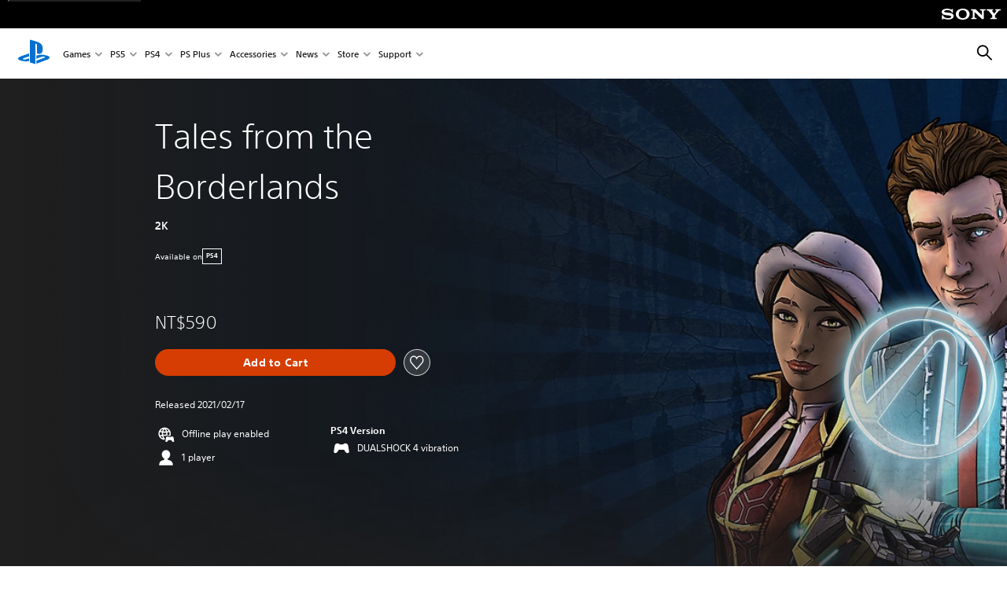

--- FILE ---
content_type: text/html;charset=utf-8
request_url: https://www.playstation.com/en-tw/games/tales-from-the-borderlands/
body_size: 45239
content:
<!DOCTYPE HTML><html lang="en-TW" xml:lang="en-TW" dir="ltr"><head><link rel="preload" media="(min-width: 768px) and (max-width: 1023px)" href="https://gmedia.playstation.com/is/image/SIEPDC/Tales-from-the-borderlands-hero-mobile-01-en-25oct22?$1200px$" as="image"/><link rel="preload" media="(min-width: 1024px) and (max-width: 1366px)" href="https://gmedia.playstation.com/is/image/SIEPDC/Tales-from-the-borderlands-hero-mobile-01-en-25oct22?$1600px$" as="image"/><link rel="preload" media="(min-width: 1367px) and (max-width: 1919px)" href="https://gmedia.playstation.com/is/image/SIEPDC/Tales-from-the-borderlands-hero-mobile-01-en-25oct22?$2400px$" as="image"/><link rel="preload" media="(min-width: 1920px) and (max-width: 2999px)" href="https://gmedia.playstation.com/is/image/SIEPDC/Tales-from-the-borderlands-hero-mobile-01-en-25oct22?$3200px$" as="image"/><link rel="preload" media="(min-width: 3000px)" href="https://gmedia.playstation.com/is/image/SIEPDC/Tales-from-the-borderlands-hero-mobile-01-en-25oct22?$4000px$" as="image"/><title>Tales from the Borderlands - PS4 Games | PlayStation (Taiwan) </title><meta name="searchtitle" content="Tales from the Borderlands"/><link rel="preconnect" href="https://static.playstation.com" crossorigin/><link rel="preconnect" href="https://gmedia.playstation.com"/><link rel="dns-prefetch" href="https://static.playstation.com"/><link rel="dns-prefetch" href="https://gmedia.playstation.com"/><link rel="preconnect" href="https://web-toolbar.playstation.com" crossorigin/><link rel="dns-prefetch" href="https://web-toolbar.playstation.com"/><link rel="preconnect" href="https://assets.adobedtm.com" crossorigin/><link rel="dns-prefetch" href="https://assets.adobedtm.com"/><link rel="preconnect" href="https://fast.fonts.net" crossorigin/><link rel="dns-prefetch" href="https://fast.fonts.net"/><link rel="icon" type="image/png" href="https://gmedia.playstation.com/is/image/SIEPDC/ps-logo-favicon?$icon-16-16--t$" sizes="16x16"/><link rel="icon" type="image/png" href="https://gmedia.playstation.com/is/image/SIEPDC/ps-logo-favicon?$icon-32-32--t$" sizes="32x32"/><link rel="icon" type="image/png" href="https://gmedia.playstation.com/is/image/SIEPDC/ps-logo-favicon?$icon-96-96--t$" sizes="96x96"/><link rel="icon" type="image/png" href="https://gmedia.playstation.com/is/image/SIEPDC/ps-logo-favicon?$icon-128-128--t$" sizes="128x128"/><link rel="icon" type="image/png" href="https://gmedia.playstation.com/is/image/SIEPDC/ps-logo-favicon?$icon-196-196--t$" sizes="196x196"/><meta charset="UTF-8"/><meta name="keywords" content="narrative, borderlands, 2k, shooter"/><meta name="description" content="Buy Tales from the Borderlands on PlayStation Store, a narrative adventure featuring all five episodes of the award-winning sci-fi adventure collected in one package."/><meta name="template" content="general-content"/><meta name="title" content="Tales from the Borderlands - PS4 Games | PlayStation"/><meta name="pageType" content="game"/><meta property="fb:app_id" content="165670056882577"/><meta property="og:title" content="Tales from the Borderlands - PS4 Games | PlayStation"/><meta name="twitter:title" content="Tales from the Borderlands - PS4 Games | PlayStation"/><meta property="og:description" content="Buy Tales from the Borderlands on PlayStation Store, a narrative adventure featuring all five episodes of the award-winning sci-fi adventure collected in one package."/><meta name="twitter:description" content="Buy Tales from the Borderlands on PlayStation Store, a narrative adventure featuring all five episodes of the award-winning sci-fi adventure collected in one package."/><meta name="viewport" content="width=device-width, initial-scale=1.0, viewport-fit=cover"/><meta http-equiv="content-type" content="text/html; charset=UTF-8"/><link rel="canonical" href="https://www.playstation.com/en-tw/games/tales-from-the-borderlands/"/><meta name="search_id" content="games/tales-from-the-borderlands"/><meta name="google-site-verification" content="jvlMmfTRRTE3uPjvMTN9tBdat6DrAF6_bIxyrSVBisc"/><link rel="alternate" hreflang="th-th" href="https://www.playstation.com/th-th/games/tales-from-the-borderlands/"><link rel="alternate" hreflang="ja-jp" href="https://www.playstation.com/ja-jp/games/tales-from-the-borderlands/"><link rel="alternate" hreflang="ko-kr" href="https://www.playstation.com/ko-kr/games/tales-from-the-borderlands/"><link rel="alternate" hreflang="en-id" href="https://www.playstation.com/en-id/games/tales-from-the-borderlands/"><link rel="alternate" hreflang="zh-hans-hk" href="https://www.playstation.com/zh-hans-hk/games/tales-from-the-borderlands/"><link rel="alternate" hreflang="en-hk" href="https://www.playstation.com/en-hk/games/tales-from-the-borderlands/"><link rel="alternate" hreflang="zh-hant-hk" href="https://www.playstation.com/zh-hant-hk/games/tales-from-the-borderlands/"><link rel="alternate" hreflang="en-sg" href="https://www.playstation.com/en-sg/games/tales-from-the-borderlands/"><link rel="alternate" hreflang="en-my" href="https://www.playstation.com/en-my/games/tales-from-the-borderlands/"><link rel="alternate" hreflang="en-tw" href="https://www.playstation.com/en-tw/games/tales-from-the-borderlands/"><link rel="alternate" hreflang="en-vn" href="https://www.playstation.com/en-vn/games/tales-from-the-borderlands/"><link rel="alternate" hreflang="en-ph" href="https://www.playstation.com/en-ph/games/tales-from-the-borderlands/"><link rel="alternate" hreflang="en-th" href="https://www.playstation.com/en-th/games/tales-from-the-borderlands/"><link rel="alternate" hreflang="zh-hant-tw" href="https://www.playstation.com/zh-hant-tw/games/tales-from-the-borderlands/"><link rel="alternate" hreflang="es-ec" href="https://www.playstation.com/es-ec/games/tales-from-the-borderlands/"><link rel="alternate" hreflang="es-cr" href="https://www.playstation.com/es-cr/games/tales-from-the-borderlands/"><link rel="alternate" hreflang="es-bo" href="https://www.playstation.com/es-bo/games/tales-from-the-borderlands/"><link rel="alternate" hreflang="es-co" href="https://www.playstation.com/es-co/games/tales-from-the-borderlands/"><link rel="alternate" hreflang="es-ar" href="https://www.playstation.com/es-ar/games/tales-from-the-borderlands/"><link rel="alternate" hreflang="fr-ca" href="https://www.playstation.com/fr-ca/games/tales-from-the-borderlands/"><link rel="alternate" hreflang="es-gt" href="https://www.playstation.com/es-gt/games/tales-from-the-borderlands/"><link rel="alternate" hreflang="es-cl" href="https://www.playstation.com/es-cl/games/tales-from-the-borderlands/"><link rel="alternate" hreflang="es-pa" href="https://www.playstation.com/es-pa/games/tales-from-the-borderlands/"><link rel="alternate" hreflang="es-hn" href="https://www.playstation.com/es-hn/games/tales-from-the-borderlands/"><link rel="alternate" hreflang="es-uy" href="https://www.playstation.com/es-uy/games/tales-from-the-borderlands/"><link rel="alternate" hreflang="es-py" href="https://www.playstation.com/es-py/games/tales-from-the-borderlands/"><link rel="alternate" hreflang="es-ni" href="https://www.playstation.com/es-ni/games/tales-from-the-borderlands/"><link rel="alternate" hreflang="es-pe" href="https://www.playstation.com/es-pe/games/tales-from-the-borderlands/"><link rel="alternate" hreflang="es-mx" href="https://www.playstation.com/es-mx/games/tales-from-the-borderlands/"><link rel="alternate" hreflang="es-sv" href="https://www.playstation.com/es-sv/games/tales-from-the-borderlands/"><link rel="alternate" hreflang="pt-br" href="https://www.playstation.com/pt-br/games/tales-from-the-borderlands/"><link rel="alternate" hreflang="en-ca" href="https://www.playstation.com/en-ca/games/tales-from-the-borderlands/"><link rel="alternate" hreflang="en-us" href="https://www.playstation.com/en-us/games/tales-from-the-borderlands/"><link rel="alternate" hreflang="ar-lb" href="https://www.playstation.com/ar-lb/games/tales-from-the-borderlands/"><link rel="alternate" hreflang="en-lb" href="https://www.playstation.com/en-lb/games/tales-from-the-borderlands/"><link rel="alternate" hreflang="ar-bh" href="https://www.playstation.com/ar-bh/games/tales-from-the-borderlands/"><link rel="alternate" hreflang="en-bh" href="https://www.playstation.com/en-bh/games/tales-from-the-borderlands/"><link rel="alternate" hreflang="ar-kw" href="https://www.playstation.com/ar-kw/games/tales-from-the-borderlands/"><link rel="alternate" hreflang="en-kw" href="https://www.playstation.com/en-kw/games/tales-from-the-borderlands/"><link rel="alternate" hreflang="en-za" href="https://www.playstation.com/en-za/games/tales-from-the-borderlands/"><link rel="alternate" hreflang="sl-si" href="https://www.playstation.com/sl-si/games/tales-from-the-borderlands/"><link rel="alternate" hreflang="en-si" href="https://www.playstation.com/en-si/games/tales-from-the-borderlands/"><link rel="alternate" hreflang="en-tr" href="https://www.playstation.com/en-tr/games/tales-from-the-borderlands/"><link rel="alternate" hreflang="tr-tr" href="https://www.playstation.com/tr-tr/games/tales-from-the-borderlands/"><link rel="alternate" hreflang="ro-ro" href="https://www.playstation.com/ro-ro/games/tales-from-the-borderlands/"><link rel="alternate" hreflang="en-ro" href="https://www.playstation.com/en-ro/games/tales-from-the-borderlands/"><link rel="alternate" hreflang="de-at" href="https://www.playstation.com/de-at/games/tales-from-the-borderlands/"><link rel="alternate" hreflang="en-se" href="https://www.playstation.com/en-se/games/tales-from-the-borderlands/"><link rel="alternate" hreflang="sv-se" href="https://www.playstation.com/sv-se/games/tales-from-the-borderlands/"><link rel="alternate" hreflang="fr-be" href="https://www.playstation.com/fr-be/games/tales-from-the-borderlands/"><link rel="alternate" hreflang="nl-be" href="https://www.playstation.com/nl-be/games/tales-from-the-borderlands/"><link rel="alternate" hreflang="pl-pl" href="https://www.playstation.com/pl-pl/games/tales-from-the-borderlands/"><link rel="alternate" hreflang="fr-fr" href="https://www.playstation.com/fr-fr/games/tales-from-the-borderlands/"><link rel="alternate" hreflang="en-sk" href="https://www.playstation.com/en-sk/games/tales-from-the-borderlands/"><link rel="alternate" hreflang="sk-sk" href="https://www.playstation.com/sk-sk/games/tales-from-the-borderlands/"><link rel="alternate" hreflang="de-lu" href="https://www.playstation.com/de-lu/games/tales-from-the-borderlands/"><link rel="alternate" hreflang="fr-lu" href="https://www.playstation.com/fr-lu/games/tales-from-the-borderlands/"><link rel="alternate" hreflang="fr-ch" href="https://www.playstation.com/fr-ch/games/tales-from-the-borderlands/"><link rel="alternate" hreflang="it-ch" href="https://www.playstation.com/it-ch/games/tales-from-the-borderlands/"><link rel="alternate" hreflang="de-ch" href="https://www.playstation.com/de-ch/games/tales-from-the-borderlands/"><link rel="alternate" hreflang="fi-fi" href="https://www.playstation.com/fi-fi/games/tales-from-the-borderlands/"><link rel="alternate" hreflang="en-fi" href="https://www.playstation.com/en-fi/games/tales-from-the-borderlands/"><link rel="alternate" hreflang="hu-hu" href="https://www.playstation.com/hu-hu/games/tales-from-the-borderlands/"><link rel="alternate" hreflang="en-hu" href="https://www.playstation.com/en-hu/games/tales-from-the-borderlands/"><link rel="alternate" hreflang="en-in" href="https://www.playstation.com/en-in/games/tales-from-the-borderlands/"><link rel="alternate" hreflang="el-gr" href="https://www.playstation.com/el-gr/games/tales-from-the-borderlands/"><link rel="alternate" hreflang="en-gr" href="https://www.playstation.com/en-gr/games/tales-from-the-borderlands/"><link rel="alternate" hreflang="da-dk" href="https://www.playstation.com/da-dk/games/tales-from-the-borderlands/"><link rel="alternate" hreflang="en-mt" href="https://www.playstation.com/en-mt/games/tales-from-the-borderlands/"><link rel="alternate" hreflang="he-il" href="https://www.playstation.com/he-il/games/tales-from-the-borderlands/"><link rel="alternate" hreflang="en-il" href="https://www.playstation.com/en-il/games/tales-from-the-borderlands/"><link rel="alternate" hreflang="en-nz" href="https://www.playstation.com/en-nz/games/tales-from-the-borderlands/"><link rel="alternate" hreflang="en-pl" href="https://www.playstation.com/en-pl/games/tales-from-the-borderlands/"><link rel="alternate" hreflang="en-ie" href="https://www.playstation.com/en-ie/games/tales-from-the-borderlands/"><link rel="alternate" hreflang="en-cz" href="https://www.playstation.com/en-cz/games/tales-from-the-borderlands/"><link rel="alternate" hreflang="en-no" href="https://www.playstation.com/en-no/games/tales-from-the-borderlands/"><link rel="alternate" hreflang="no-no" href="https://www.playstation.com/no-no/games/tales-from-the-borderlands/"><link rel="alternate" hreflang="en-cy" href="https://www.playstation.com/en-cy/games/tales-from-the-borderlands/"><link rel="alternate" hreflang="ar-ae" href="https://www.playstation.com/ar-ae/games/tales-from-the-borderlands/"><link rel="alternate" hreflang="en-ae" href="https://www.playstation.com/en-ae/games/tales-from-the-borderlands/"><link rel="alternate" hreflang="en-hr" href="https://www.playstation.com/en-hr/games/tales-from-the-borderlands/"><link rel="alternate" hreflang="hr-hr" href="https://www.playstation.com/hr-hr/games/tales-from-the-borderlands/"><link rel="alternate" hreflang="ar-sa" href="https://www.playstation.com/ar-sa/games/tales-from-the-borderlands/"><link rel="alternate" hreflang="en-sa" href="https://www.playstation.com/en-sa/games/tales-from-the-borderlands/"><link rel="alternate" hreflang="en-dk" href="https://www.playstation.com/en-dk/games/tales-from-the-borderlands/"><link rel="alternate" hreflang="ar-om" href="https://www.playstation.com/ar-om/games/tales-from-the-borderlands/"><link rel="alternate" hreflang="en-om" href="https://www.playstation.com/en-om/games/tales-from-the-borderlands/"><link rel="alternate" hreflang="bg-bg" href="https://www.playstation.com/bg-bg/games/tales-from-the-borderlands/"><link rel="alternate" hreflang="en-bg" href="https://www.playstation.com/en-bg/games/tales-from-the-borderlands/"><link rel="alternate" hreflang="ar-qa" href="https://www.playstation.com/ar-qa/games/tales-from-the-borderlands/"><link rel="alternate" hreflang="en-qa" href="https://www.playstation.com/en-qa/games/tales-from-the-borderlands/"><link rel="alternate" hreflang="en-gb" href="https://www.playstation.com/en-gb/games/tales-from-the-borderlands/"><link rel="alternate" hreflang="en-au" href="https://www.playstation.com/en-au/games/tales-from-the-borderlands/"><link rel="alternate" hreflang="cs-cz" href="https://www.playstation.com/cs-cz/games/tales-from-the-borderlands/"><link rel="alternate" hreflang="pt-pt" href="https://www.playstation.com/pt-pt/games/tales-from-the-borderlands/"><link rel="alternate" hreflang="es-es" href="https://www.playstation.com/es-es/games/tales-from-the-borderlands/"><link rel="alternate" hreflang="it-it" href="https://www.playstation.com/it-it/games/tales-from-the-borderlands/"><link rel="alternate" hreflang="ru-ua" href="https://www.playstation.com/ru-ua/games/tales-from-the-borderlands/"><link rel="alternate" hreflang="uk-ua" href="https://www.playstation.com/uk-ua/games/tales-from-the-borderlands/"><link rel="alternate" hreflang="sr-rs" href="https://www.playstation.com/sr-rs/games/tales-from-the-borderlands/"><link rel="alternate" hreflang="de-de" href="https://www.playstation.com/de-de/games/tales-from-the-borderlands/"><link rel="alternate" hreflang="nl-nl" href="https://www.playstation.com/nl-nl/games/tales-from-the-borderlands/"><link rel="alternate" hreflang="en-is" href="https://www.playstation.com/en-is/games/tales-from-the-borderlands/"><link rel="alternate" href="https://www.playstation.com/country-selector/index.html" hreflang="x-default"/><link rel="preload" media="(max-width: 767px)" href="https://gmedia.playstation.com/is/image/SIEPDC/Tales-from-the-borderlands-hero-mobile-01-en-25oct22?$800px$" as="image"/><link rel="preload" as="style" href="https://static.playstation.com/font-stack/v1/css/font-all.css"/><link rel="stylesheet" href="https://static.playstation.com/font-stack/v1/css/font-all.css"/><link rel="preload" as="style" href="https://static.playstation.com/font-stack/v1/css/font-sst-condensed.css"/><link rel="stylesheet" href="https://static.playstation.com/font-stack/v1/css/font-sst-condensed.css"/><script id="targetSegments" type="application/json"> [{"id":0,"name":"5F71962D"},{"id":1,"name":"B6123318"},{"id":2,"name":"2024B0F4"},{"id":3,"name":"5B5A825F"},{"id":4,"name":"084F335C"},{"id":5,"name":"7F4803CA"},{"id":6,"name":"98F02ECD"},{"id":7,"name":"274AF896"},{"id":8,"name":"B92E6D35"},{"id":9,"name":"0DE4522D"},{"id":10,"name":"7B27409A"},{"id":11,"name":"CC6C2C23"},{"id":12,"name":"FAF10240"},{"id":13,"name":"8DF632D6"},{"id":14,"name":"14FF636C"},{"id":15,"name":"63F853FA"},{"id":16,"name":"FD9CC659"},{"id":17,"name":"8A9BF6CF"},{"id":18,"name":"1392A775"},{"id":19,"name":"649597E3"},{"id":20,"name":"0D0CF3E2"},{"id":21,"name":"EBF6AFE3"},{"id":22,"name":"72FFFE59"},{"id":23,"name":"9B9C5B6C"},{"id":24,"name":"05F8CECF"},{"id":25,"name":"FF94F2AD"},{"id":26,"name":"8893C23B"},{"id":27,"name":"119A9381"},{"id":28,"name":"669DA317"},{"id":29,"name":"C051793C"},{"id":30,"name":"2932DC09"},{"id":31,"name":"5E35EC9F"},{"id":32,"name":"5445284C"},{"id":33,"name":"EFF71E5B"},{"id":34,"name":"234218DA"},{"id":35,"name":"BD268D79"},{"id":36,"name":"242FDCC3"},{"id":37,"name":"CA21BDEF"},{"id":38,"name":"5328EC55"},{"id":39,"name":"01F97F77"},{"id":40,"name":"F6EC2F1A"},{"id":41,"name":"76FE4FE1"},{"id":42,"name":"E89ADA42"},{"id":43,"name":"1F8F8A2F"},{"id":44,"name":"5BBEF5AB"},{"id":45,"name":"C5DA6008"},{"id":46,"name":"2CB9C53D"},{"id":47,"name":"B2DD509E"}] </script><link rel="preload" as="style" href="/etc.clientlibs/global_pdc/clientlibs/auto-clientlibs/pdc.vendor.min.b15b2d0dd1b144f1f2cd1682e6936d8a.css" type="text/css"><link rel="stylesheet" href="/etc.clientlibs/global_pdc/clientlibs/auto-clientlibs/pdc.vendor.min.b15b2d0dd1b144f1f2cd1682e6936d8a.css" type="text/css"><link rel="preload" as="style" href="/etc.clientlibs/global_pdc/clientlibs/clientlibs-jetstream.min.4750a11fc94c6ad70f19b38e12310826.css" type="text/css"><link rel="stylesheet" href="/etc.clientlibs/global_pdc/clientlibs/clientlibs-jetstream.min.4750a11fc94c6ad70f19b38e12310826.css" type="text/css"><link rel="preload" as="style" href="/etc.clientlibs/global_pdc/clientlibs/auto-clientlibs/pdc.designkit.min.5371e17736458cf688e8e6a01ea20105.css" type="text/css"><link rel="stylesheet" href="/etc.clientlibs/global_pdc/clientlibs/auto-clientlibs/pdc.designkit.min.5371e17736458cf688e8e6a01ea20105.css" type="text/css"><script type="text/javascript" src="/etc.clientlibs/global_pdc/clientlibs/auto-clientlibs/pdc.jquery.min.cf2fbbf84281d9ecbffb4993203d543b.js"></script><script type="text/javascript" src="/etc.clientlibs/global_pdc/clientlibs/auto-clientlibs/pdc.prelaunch.min.a35fed6b2a46c7bf198392dca6ea93c1.js"></script><script src="//assets.adobedtm.com/3dc13bcabc29/e1d3c7e41fac/launch-c1f03f5b4bc6.min.js"></script><script type="text/javascript" src="/etc.clientlibs/global_pdc/clientlibs/auto-clientlibs/pdc.vendor.min.2dda815ad00141feb831600b777f8e2c.js" defer></script><script type="text/javascript" src="/etc.clientlibs/global_pdc/clientlibs/clientlibs-inaemvendor.min.d4f3a73ec26bc58fabfbfd7f152bf9a1.js" defer></script><script> window.schema_highlighter = { accountId: "Sony", outputCache: true }; </script><script async src="https://cdn.schemaapp.com/javascript/highlight.js"></script><meta name="wca-ssr-version" content="3.38.1-1.0"><meta name="wca-locale" content="en-TW"><meta name="wca-theme" content="light"><script id="wca-config-overrides" type="application/json"> {"feature":{"oneTrustNoticeEnabled":true},"client":{"webCheckout":{"unifiedCartEnabled":true}}}</script><link rel="preconnect" href="https://static.playstation.com" crossorigin><link rel="dns-prefetch" href="https://static.playstation.com"><link rel="preconnect" href="https://web.np.playstation.com/api/graphql/v1"><link rel="dns-prefetch" href="https://web.np.playstation.com/api/graphql/v1"><link rel="preconnect" href="https://image.api.playstation.com" crossorigin><link rel="dns-prefetch" href="https://image.api.playstation.com"><link rel="dns-prefetch" href="https://checkout.playstation.com"><link rel="preconnect" href="https://cdn.cookielaw.org" crossorigin><link rel="dns-prefetch" href="https://cdn.cookielaw.org"><link rel="stylesheet" href="https://static.playstation.com/base-styles/v0/psw-styles.css"><script id="wca-config" type="application/json"> {"env":"production","name":"@sie-private/web-commerce-anywhere","version":"3.38.1-1.0","gitBranch":"default-branch","gitSha":"24bb1e7a8b48bc7eb1fadfe2e23fd6c46a9e5713","psnAppVersion":"@sie-private/web-commerce-anywhere/3.38.1-1.0-24bb1e7a8b48bc7eb1fadfe2e23fd6c46a9e5713","isoenv":"psnnp/np","client":{"downloadHref":"https://library.playstation.com/recently-purchased","activateConsoleHref":"https://id.sonyentertainmentnetwork.com/id/management_ca/#/p/device_management","wishlistHref":"https://library.playstation.com/wishlist","webStore":{"origin":"https://store.playstation.com"},"cookieMonster":{"origin":"https://id.sonyentertainmentnetwork.com"},"productUrlSchema":"https://store.playstation.com/{locale}/product/{productId}","evidon":{"origin":"https://c.evidon.com"},"oneTrust":{"origin":"https://cdn.cookielaw.org"},"publicPath":"https://static.playstation.com/wca/v2/","manifest":{"src":{"core":{"js":["https://static.playstation.com/wca/v2/js/common.d9ef208fe1895fc702e3.js","https://static.playstation.com/wca/v2/js/ui-components.aac961be3474d7bb0f4d.js","https://static.playstation.com/wca/v2/js/main.c1fef32da341f2b6b0af.js","https://static.playstation.com/wca/v2/js/network.337266fc67495b7c257b.js","https://static.playstation.com/wca/v2/js/telemetry.6ec00fd5b9ec4ab72f9c.js","https://static.playstation.com/wca/v2/js/ui-framework.b63e4dd729e6360e79ce.js"],"css":[]},"addOns":{"js":["https://static.playstation.com/wca/v2/js/addOns.329b0b20c948f501210c.js"],"css":[]},"compatibilityNotices":{"js":["https://static.playstation.com/wca/v2/js/compatibilityNotices.4bad176cfd2848a2d681.js"],"css":[]},"contentRating":{"js":["https://static.playstation.com/wca/v2/js/contentRating.75650c0b94313f32fd06.js"],"css":[]},"ctaWithPrice":{},"footer":{"js":["https://static.playstation.com/wca/v2/js/footer.1743da32ab5a7c3c6139.js"],"css":[]},"friendsWhoPlay":{"js":["https://static.playstation.com/wca/v2/js/friendsWhoPlay.e8897ef5f4510737fc4e.js"],"css":[]},"gameBackgroundImage":{"js":["https://static.playstation.com/wca/v2/js/gameBackgroundImage.0e94ab9e2655d6d6dc0d.js"],"css":[]},"gameInfo":{"js":["https://static.playstation.com/wca/v2/js/gameInfo.069a7f4d6317e618f13e.js"],"css":[]},"gameOverview":{},"gameTitle":{"js":["https://static.playstation.com/wca/v2/js/gameTitle.5a104794d5281ef18414.js"],"css":[]},"legalText":{"js":["https://static.playstation.com/wca/v2/js/legalText.dfcacc708e696eb24e8d.js"],"css":[]},"upsell":{"js":["https://static.playstation.com/wca/v2/js/upsell.b6bbd1e97800364f9a38.js"],"css":[]},"accessibilityFeatures":{"js":["https://static.playstation.com/wca/v2/js/accessibilityFeatures.0d09b51209a6323f5657.js"],"css":[]},"mediaCarousel":{"js":["https://static.playstation.com/wca/v2/js/mediaCarousel.9b57948b2c02a0c26873.js"],"css":[]},"physicalProductMetadata":{"js":["https://static.playstation.com/wca/v2/js/physicalProductMetadata.7726a1be95f3a3d542f4.js"],"css":[]},"starRating":{"js":["https://static.playstation.com/wca/v2/js/starRating.00f55df96631007e37b9.js"],"css":[]},"tierDiscountBadge":{"js":["https://static.playstation.com/wca/v2/js/tierDiscountBadge.fb7a86fadc03605381b0.js"],"css":[]},"tierSelector":{"js":["https://static.playstation.com/wca/v2/js/tierSelector.7a9fb1014dcc5fe4a32e.js"],"css":[]},"tierSelectorFull":{"js":["https://static.playstation.com/wca/v2/js/tierSelectorFull.45c68dc1e41dff76f83c.js"],"css":[]}},"gensen":{"ar-ae":"https://static.playstation.com/wca/v2/gensen/ar-ae.7a47a09c.json","en-us":"https://static.playstation.com/wca/v2/gensen/en-us.b7eb197f.json","en-gb":"https://static.playstation.com/wca/v2/gensen/en-gb.11e880ea.json","bg-bg":"https://static.playstation.com/wca/v2/gensen/bg-bg.3f3762ee.json","cs-cz":"https://static.playstation.com/wca/v2/gensen/cs-cz.51dc4b11.json","da-dk":"https://static.playstation.com/wca/v2/gensen/da-dk.d284f326.json","de-de":"https://static.playstation.com/wca/v2/gensen/de-de.060eba4d.json","el-gr":"https://static.playstation.com/wca/v2/gensen/el-gr.c677e162.json","es-419":"https://static.playstation.com/wca/v2/gensen/es-419.0ddabf01.json","es-es":"https://static.playstation.com/wca/v2/gensen/es-es.23a479e4.json","fi-fi":"https://static.playstation.com/wca/v2/gensen/fi-fi.3d838c57.json","fr-ca":"https://static.playstation.com/wca/v2/gensen/fr-ca.bacd9c22.json","fr-fr":"https://static.playstation.com/wca/v2/gensen/fr-fr.50c5b0f0.json","he-il":"https://static.playstation.com/wca/v2/gensen/he-il.874e60f9.json","hr-hr":"https://static.playstation.com/wca/v2/gensen/hr-hr.867fccb0.json","hu-hu":"https://static.playstation.com/wca/v2/gensen/hu-hu.b26619ab.json","id-id":"https://static.playstation.com/wca/v2/gensen/id-id.8e1106e3.json","it-it":"https://static.playstation.com/wca/v2/gensen/it-it.46300acd.json","ja-jp":"https://static.playstation.com/wca/v2/gensen/ja-jp.1d2d9893.json","ko-kr":"https://static.playstation.com/wca/v2/gensen/ko-kr.23033b2b.json","nl-nl":"https://static.playstation.com/wca/v2/gensen/nl-nl.ef75e762.json","no-no":"https://static.playstation.com/wca/v2/gensen/no-no.b8149367.json","pl-pl":"https://static.playstation.com/wca/v2/gensen/pl-pl.e38a45ad.json","pt-br":"https://static.playstation.com/wca/v2/gensen/pt-br.259d7c1c.json","pt-pt":"https://static.playstation.com/wca/v2/gensen/pt-pt.e97edb5a.json","ro-ro":"https://static.playstation.com/wca/v2/gensen/ro-ro.1c8fa435.json","ru-ru":"https://static.playstation.com/wca/v2/gensen/ru-ru.058fb043.json","sk-sk":"https://static.playstation.com/wca/v2/gensen/sk-sk.f30b3446.json","sl-si":"https://static.playstation.com/wca/v2/gensen/sl-si.3477a66f.json","sr-rs":"https://static.playstation.com/wca/v2/gensen/sr-rs.059fe81c.json","sv-se":"https://static.playstation.com/wca/v2/gensen/sv-se.fcc973d1.json","th-th":"https://static.playstation.com/wca/v2/gensen/th-th.fbf42ee1.json","tr-tr":"https://static.playstation.com/wca/v2/gensen/tr-tr.b3176ac0.json","uk-ua":"https://static.playstation.com/wca/v2/gensen/uk-ua.c029e357.json","vi-vn":"https://static.playstation.com/wca/v2/gensen/vi-vn.6258b0e1.json","zh-hans":"https://static.playstation.com/wca/v2/gensen/zh-hans.a739e2f3.json","zh-hant":"https://static.playstation.com/wca/v2/gensen/zh-hant.cba414d8.json","zz-zz":"https://static.playstation.com/wca/v2/gensen/zz-zz.faa6b36f.json"}},"session":{"isSignedInCookie":"isSignedIn"},"webCheckout":{"name":"embeddedcart","clientId":"2dec2b13-57dc-4966-8294-6df0d627e109","origin":"https://checkout.playstation.com","loadTimeout":30000,"unifiedCartEnabled":false},"webCommerceAnywhere":{"origin":"https://web-commerce-anywhere.playstation.com"}},"staticAsset":{"iconOrigin":"https://static.playstation.com/icons/v0/","imageOrigin":"https://static.playstation.com/images/v0/","imageManagerOrigin":"https://image.api.playstation.com","fontsMain":"https://static.playstation.com/font-stack/v1/css/font-all-no-italic.css","stylesMain":"https://static.playstation.com/base-styles/v0/psw-styles.css"},"feature":{"queryWhitelist":true,"telemetryReporting":true,"enableUpsellCtas":true,"enableWishlistCta":true,"telemetrySamplingThreshold":10,"evidonNoticeEnabled":false,"enableEvidonScript":false,"oneTrustNoticeEnabled":true,"enableOneTrustScript":true,"enableBundling":false,"enableTierSelectorFull":false,"enableDynamicBenefitList":false},"service":{"gql":{"origin":"https://web.np.playstation.com/api/graphql/v1"},"sbahn":{"proxyUrl":null}}} </script><script defer crossorigin src="https://static.playstation.com/wca/v2/js/common.d9ef208fe1895fc702e3.js" type="application/javascript"></script><script defer crossorigin src="https://static.playstation.com/wca/v2/js/ui-components.aac961be3474d7bb0f4d.js" type="application/javascript"></script><script defer crossorigin src="https://static.playstation.com/wca/v2/js/main.c1fef32da341f2b6b0af.js" type="application/javascript"></script><script defer crossorigin src="https://static.playstation.com/wca/v2/js/network.337266fc67495b7c257b.js" type="application/javascript"></script><script defer crossorigin src="https://static.playstation.com/wca/v2/js/telemetry.6ec00fd5b9ec4ab72f9c.js" type="application/javascript"></script><script defer crossorigin src="https://static.playstation.com/wca/v2/js/ui-framework.b63e4dd729e6360e79ce.js" type="application/javascript"></script><script id="mfe-jsonld-tags" type="application/ld+json">{"@context":"http://schema.org","@type":"Product","name":"Tales from the Borderlands (English)","category":"Full Game","description":"This title is included in Borderlands Collection Pandoras Box The beloved, choice-driven narrative adventure through the Borderlands universe is back Set between the events of Borderlands 2 and Borderlands 3, Tales from the Borderlands follows two unreliable narrators on a quest borne of greed but destined for greatness. Your choices shape this tale to be uniquely yours, with plenty of unforeseen consequences ranging from hilarious to heart-wrenching. Explore the deadly planet of Pandora as Rhys, a company man who aspires to replace the infamous Handsome Jack as the head of the Hyperion corporation, and Fiona, a clever con artist who can talk her way out of almost anything. When a shady deal goes awry, Rhys and Fiona must begrudgingly team up to get their due, running into vicious gangsters, cannibalistic bandits, and terrifying wildlife along the way. How will you choose to guide their actions on this wild ride to Pandoran glory • Includes all five episodes of Tales from the Borderlands • Experience an adventure from the perspectives of two very different protagonists Hyperion lackey Rhys and quick-witted con artist Fiona • Every choice you make drives the story forward, letting you tailor your journey and shape your relationships as you see fit • See Pandora and Helios through the eyes of its everyday denizens, with humor and drama around every corner • Cross paths with familiar faces from the Borderlands series, and get to know new friends like Rhys best bro Vaughn and Fionas savvy sister Sasha • Witness the final fates of heroes and villains alike in this crucial chapter of Borderlands canon ","sku":"UP1001-CUSA03817_00-TFTBL0000000GAME","image":"https://image.api.playstation.com/vulcan/ap/rnd/202101/2102/HVpl7k3gNAWFlmb0purFWdrM.png","offers":{"@type":"Offer","price":590,"priceCurrency":"TWD"}}</script><meta property="og:url" content="https://www.playstation.com/en-tw/games/tales-from-the-borderlands-english"><meta property="og:type" content="game"><meta property="og:image" content="https://image.api.playstation.com/vulcan/ap/rnd/202101/2102/HVpl7k3gNAWFlmb0purFWdrM.png"><meta property="og:locale" content="en_tw"><meta property="og:site_name" content="PlayStation"><meta name="twitter:card" content="twitter"><meta name="twitter:image:src" content="https://image.api.playstation.com/vulcan/ap/rnd/202101/2102/HVpl7k3gNAWFlmb0purFWdrM.png"><meta name="twitter:site" content="@PlayStation"><meta name="twitter:creator" content="@PlayStation"><meta name="image" content="https://image.api.playstation.com/vulcan/img/rnd/202102/1520/rjKGCwbSyZOZEcWgtOLcvtN7.png"/><meta name="release_date_timestamp" content="1613523600000"/><meta name="releaseDate" content="2021-02-17T01:00:00Z"/><meta name="skuIds" content="UP1001-CUSA03817_00-TFTBL0000000GAME-H001"/><meta name="searchtitle" content="Tales from the Borderlands"/><meta name="platforms" content="PS4"/><meta name="genres" content="Unique"/><meta name="name" content="Tales from the Borderlands (English)"/><meta name="publisher" content="2K"/><meta name="conceptId" content="204836"/><meta name="contentRating" content="CGSRR_18"/><meta name="platformRank" content="5"/><meta name="productType" content="FULL_GAME"/><script type="application/ld+json"> [{"@context":"https://schema.org","@type":"VideoObject","name":"Tales From The Borderlands - Rerelease Trailer | PS5, PS4","description":"Tales from the Borderlands is a five-part episodic game set on the unforgiving world of Pandora between the events of Borderlands 2 and Borderlands 3. This is a story full of Borderlands' trademark humor, following two adventurers on their quest for greatness. Play as Rhys, a Hyperion 'suit' with dreams of being the next Handsome Jack, and Fiona, a Pandoran con artist looking to score her biggest ever swindle. Thrown together as unwilling partners in an adventure to recover cash they both think is theirs, their journey will take you on a wild ride where gangsters, bandit lords, and Vault Hunters are just some of the obstacles you’ll encounter, in this choice-driven, narrative adventure set in the award-winning Borderlands universe.","thumbnailUrl":"https://i.ytimg.com/vi_webp/BeNeKqTBJ2E/maxresdefault.webp","contentUrl":"https://www.youtube.com/watch?v=BeNeKqTBJ2E","uploadDate":"2021-02-20T01:05:58Z"}] </script><script type="application/ld+json"> {"@context":"https://schema.org","@type":"BreadcrumbList","itemListElement":[{"@type":"ListItem","position":1,"name":"Home","item":"https://www.playstation.com/en-tw/"},{"@type":"ListItem","position":2,"name":"Games ","item":"https://www.playstation.com/en-tw/games/"},{"@type":"ListItem","position":3,"name":"Tales from the Borderlands"}]} </script></head><body class="basepage page basicpage" data-template="general-content" data-region="APAC" data-locale="en-tw" data-mercury-locale="ja" data-page-category="Game Detail" data-age-gate-type="DOB" data-date-format="YYYY/MM/dd" data-age-threshold="18" data-cookie-timeout="30" data-base-io-url="https://io.playstation.com" data-wc-api="https://web-commerce-anywhere.playstation.com" data-arkham-api="https://web.np.playstation.com" data-store-disabled="true" data-store-lang="en" data-store-locale="tw" data-game-info="{&#34;name&#34;:&#34;Tales from the Borderlands&#34;,&#34;category&#34;:&#34;FULL_GAME&#34;,&#34;attributes&#34;:{&#34;developer&#34;:null,&#34;publisher&#34;:&#34;2K&#34;,&#34;releaseDate&#34;:&#34;Out Now&#34;,&#34;id&#34;:&#34;&#34;}}" data-product-info="{&#34;compatibilityNotices&#34;:[&#34;NO_OF_PLAYERS&#34;,&#34;DUALSHOCK4_VIBRATION&#34;,&#34;OFFLINE_PLAY_MODE&#34;],&#34;conceptId&#34;:&#34;204836&#34;,&#34;contentRating&#34;:&#34;CGSRR_18&#34;,&#34;genres&#34;:[&#34;UNIQUE&#34;],&#34;hasAddons&#34;:false,&#34;hasContentRating&#34;:true,&#34;hasPublisherLegal&#34;:true,&#34;hasSellableItems&#34;:true,&#34;hasUpsells&#34;:false,&#34;image&#34;:&#34;https://image.api.playstation.com/vulcan/img/rnd/202102/1520/rjKGCwbSyZOZEcWgtOLcvtN7.png&#34;,&#34;minimumAge&#34;:18,&#34;name&#34;:&#34;Tales from the Borderlands (English)&#34;,&#34;platforms&#34;:[&#34;PS4&#34;],&#34;productId&#34;:&#34;UP1001-CUSA03817_00-TFTBL0000000GAME&#34;,&#34;price&#34;:590,&#34;priceCurrency&#34;:&#34;TWD&#34;,&#34;productType&#34;:&#34;FULL_GAME&#34;,&#34;publisher&#34;:&#34;2K&#34;,&#34;releaseDate&#34;:&#34;2021-02-17T01:00:00Z&#34;,&#34;skuIds&#34;:[&#34;UP1001-CUSA03817_00-TFTBL0000000GAME-H001&#34;],&#34;skus&#34;:[{&#34;conceptId&#34;:&#34;204836&#34;,&#34;contentRating&#34;:&#34;CGSRR_18&#34;,&#34;skuId&#34;:&#34;UP1001-CUSA03817_00-TFTBL0000000GAME-H001&#34;,&#34;price&#34;:590,&#34;priceCurrency&#34;:&#34;TWD&#34;,&#34;genres&#34;:[&#34;UNIQUE&#34;],&#34;name&#34;:&#34;Tales from the Borderlands (English)&#34;,&#34;productId&#34;:&#34;UP1001-CUSA03817_00-TFTBL0000000GAME&#34;,&#34;productType&#34;:&#34;FULL_GAME&#34;,&#34;publisher&#34;:&#34;2K&#34;,&#34;releaseDate&#34;:&#34;2021-02-17T01:00:00Z&#34;}]}" data-advanced-age-gate="false" data-rating-age-threshold="18" data-auto-trigger-gated-page="false" data-sf-custom-domain="https://sie-calypso.my.salesforce.com" data-sf-env-1="https://ps-support.playstation.com" data-sf-env-2="https://service.force.com" data-sf-id="00D3h00000669Bv" data-sf-base-live-agent-content-url="https://c.la1-core1.sfdc-8tgtt5.salesforceliveagent.com/content" data-sf-base-live-agent-url="https://d.la1-core1.sfdc-8tgtt5.salesforceliveagent.com/chat" data-run-mode="publish" data-rated-mature="true"><script src="/etc.clientlibs/global_pdc/clientlibs/auto-clientlibs/pdc.preload.min.47fdd998d6a731f86470a1b08314e103.js"></script><section id="shared-nav-root"><div id="shared-nav-container"><header id="shared-nav"><div id='sb-social-toolbar-root'></div></header></div></section><div class="root"><div class="gdk root container responsivegrid" id="gdk__content"><div id="container-1b3f3eab5c" class=" cmp-container"><div class="root"><div class="gdk root container responsivegrid"><div id="container-8413e48d49" class=" cmp-container"><div class="gamehero"><div class="game-hero__wrapper +hasStarRating gpdc-section theme--dark game-hero--full +r@mobile--5-4 +hasBatarang" data-hero-custom-theme-color="false" data-analytics="{&#34;asset-tablet&#34;:&#34;https://gmedia.playstation.com/is/image/SIEPDC/Tales-from-the-borderlands-hero-desktop-01-en-25oct22&#34;,&#34;asset-mobile&#34;:&#34;https://gmedia.playstation.com/is/image/SIEPDC/Tales-from-the-borderlands-hero-mobile-01-en-25oct22&#34;,&#34;asset-type-tablet&#34;:&#34;image&#34;,&#34;asset-type-mobile&#34;:&#34;image&#34;,&#34;label&#34;:&#34;Tales from the Borderlands&#34;}"><div class="game-hero"><div class="game-hero__keyart"><div><div class="media-block media-block--bg gradient--none@tablet object-position@mobile--tl +t-b object-position@tablet--tl object-position@desktop--tl +t-b@tablet +blur-bg--none@tablet +halftone--none@tablet none" data-component="bg-image" data-auto-pause-play="true" data-gradient-theme="#1F1F1F" data-gradient-theme-tablet="#1F1F1F" data-scroll-effect="none"><div class="media-block__inner"><figure itemscope itemtype="http://schema.org/ImageObject" class="media-block__figure opacity@mobile--100 opacity@tablet--100 opacity@desktop--100"><picture class="media-block__img lozad" data-alt="Artwork from Tales of the Borderlands showing lead characters Rhys and Fiona"><source srcset="https://gmedia.playstation.com/is/image/SIEPDC/Tales-from-the-borderlands-hero-desktop-01-en-25oct22?$4000px$" media="(min-width: 3000px)"/><source srcset="https://gmedia.playstation.com/is/image/SIEPDC/Tales-from-the-borderlands-hero-desktop-01-en-25oct22?$3200px$" media="(min-width: 1920px)"/><source srcset="https://gmedia.playstation.com/is/image/SIEPDC/Tales-from-the-borderlands-hero-desktop-01-en-25oct22?$2400px$" media="(min-width: 1367px)"/><source srcset="https://gmedia.playstation.com/is/image/SIEPDC/Tales-from-the-borderlands-hero-desktop-01-en-25oct22?$1600px$" media="(min-width: 1024px)"/><source srcset="https://gmedia.playstation.com/is/image/SIEPDC/Tales-from-the-borderlands-hero-desktop-01-en-25oct22?$1200px$" media="(min-width: 768px)"/><source srcset="https://gmedia.playstation.com/is/image/SIEPDC/Tales-from-the-borderlands-hero-mobile-01-en-25oct22?$800px$" media="(min-width: 320px)"/><noscript><img itemprop="contentUrl" src="https://gmedia.playstation.com/is/image/SIEPDC/Tales-from-the-borderlands-hero-desktop-01-en-25oct22?$100px$" alt="Artwork from Tales of the Borderlands showing lead characters Rhys and Fiona"/></noscript></picture></figure></div><div class="media-block__overlay"></div></div></div></div><div class="content-grid"><div class="box game-hero__title-content"><h1 class="game-title">Tales from the Borderlands</h1><div class="publisher">2K</div><div class="platform-badge"><div class="icon-label txt-style-utility">Available on</div><span class="txt-style-tag">PS4</span></div><script id="ratings-i18n" type="application/json" data-bv-review-rating-api="false"> { "config": { "catalogURL": "https://web.np.playstation.com/api/sessionProxy/v2/pdc/catalog/products" }, "ratingStrings": { "largeThousands": "K", "largeMillions": "M", "largeBillions": "B", "ratingAltText": "This has a rating of {rating}", "noRatingAvailable": "No Ratings" } } </script><div class="star-rating"><a href="#star-rating" rel="nofollow"><div class="rating rating__animate visibility--hidden" data-component="rating" data-rating="" style="--rating: 0; --offset: 0; --star-size: var(--text-4); --star-spacing: var(--space-4)"><div class="rating__number txt-style-base txt-style-base--m-0"></div><div class="rating__stars" aria-label=""></div><div class="rating__count txt-style-base txt-style-base--m-0"></div></div></a></div><script id="env:5acc81a0-f92a-11f0-a688-714ad4113451" type="application/json">{"args":{"conceptId":"204836"},"overrides":{"locale":"en-tw","theme":"dark"},"cache":{"Concept:204836":{"id":"204836","__typename":"Concept","defaultProduct":{"__ref":"Product:UP1001-CUSA03817_00-TFTBL0000000GAME"},"isAnnounce":false,"products":[{"__ref":"Product:UP1001-CUSA03817_00-TFTBL0000000GAME"}],"releaseDate":{"__typename":"ReleaseDate","type":"DAY_MONTH_YEAR","value":"2021-02-17T01:00:00Z"},"isInWishlist":false,"isWishlistable":false},"Sku:UP1001-CUSA03817_00-TFTBL0000000GAME-H001":{"id":"UP1001-CUSA03817_00-TFTBL0000000GAME-H001","__typename":"Sku","name":"English/Chinese/Korean/Japanese Ver."},"GameCTA:ADD_TO_CART:ADD_TO_CART:UP1001-CUSA03817_00-TFTBL0000000GAME-H001:OUTRIGHT":{"id":"ADD_TO_CART:ADD_TO_CART:UP1001-CUSA03817_00-TFTBL0000000GAME-H001:OUTRIGHT","__typename":"GameCTA","local":{"ctaLabel":"msgid_add_cart","ctaType":"purchase","serviceIcons":[],"priceOrText":"NT$590","originalPrice":"","offerLabel":null,"offerAvailability":null,"ctaDataTrack":{"eventName":"add to cart","label":"add to cart","elementType":"button","sku":"UP1001-CUSA03817_00-TFTBL0000000GAME-H001","userActionFlag":false},"ctaDataTrackClick":"ctaWithPrice:addToCart","telemetryMeta":{"ctaSubType":"add_to_cart","ctaType":"GAME_CTA","interactCta":"add to cart","interactAction":"click add to cart","skuDetail":{"skuId":"UP1001-CUSA03817_00-TFTBL0000000GAME-H001","skuPriceDetail":[{"rewardId":"","offerCampaignId":null,"originalPriceFormatted":"NT$590","originalPriceValue":59000,"discountPriceFormatted":"NT$590","discountPriceValue":59000,"priceCurrencyCode":"TWD","offerBranding":"NONE","offerQualification":[],"offerExclusive":false,"offerApplied":false,"offerApplicability":"APPLICABLE","offerIsTiedToSubscription":false}]}}},"type":"ADD_TO_CART","hasLinkedConsole":false,"action":{"__typename":"Action","type":"ADD_TO_CART","param":[{"__typename":"ActionParam","name":"skuId","value":"UP1001-CUSA03817_00-TFTBL0000000GAME-H001"},{"__typename":"ActionParam","name":"rewardId","value":"OUTRIGHT"}]},"meta":{"__typename":"CTAMeta","upSellService":"NONE","exclusive":false,"playabilityDate":null,"ineligibilityReasons":[{"__typename":"IneligibilityReason","type":"UNKNOWN","names":[]}]},"price":{"__typename":"Price","basePrice":"NT$590","discountedPrice":"NT$590","discountText":null,"serviceBranding":["NONE"],"endTime":null,"upsellText":null,"basePriceValue":59000,"discountedValue":59000,"currencyCode":"TWD","qualifications":[],"applicability":"APPLICABLE","campaignId":null,"rewardId":"","isFree":false,"isExclusive":false,"isTiedToSubscription":false,"history":null}},"Product:UP1001-CUSA03817_00-TFTBL0000000GAME":{"id":"UP1001-CUSA03817_00-TFTBL0000000GAME","__typename":"Product","invariantName":"Tales from the Borderlands","name":"Tales from the Borderlands (English)","npTitleId":"CUSA03817_00","concept":{"__ref":"Concept:204836"},"skus":[{"__ref":"Sku:UP1001-CUSA03817_00-TFTBL0000000GAME-H001"}],"isAgeRestricted":false,"activeCtaId":"ADD_TO_CART:ADD_TO_CART:UP1001-CUSA03817_00-TFTBL0000000GAME-H001:OUTRIGHT","webctas":[{"__ref":"GameCTA:ADD_TO_CART:ADD_TO_CART:UP1001-CUSA03817_00-TFTBL0000000GAME-H001:OUTRIGHT"}],"isInWishlist":false,"isWishlistable":true},"ROOT_QUERY":{"__typename":"Query","conceptRetrieve({\"conceptId\":\"204836\"})":{"__ref":"Concept:204836"}}},"translations":{"msgid_add_cart":"Add to Cart","msgid_add_wishlist":"Add to Wishlist"}}</script><div data-mfe-name="ctaWithPrice" class="psw-root psw-dark-theme" data-initial="env:5acc81a0-f92a-11f0-a688-714ad4113451"><div data-qa="mfeCtaMain" aria-hidden="true" class="psw-c-bg-0 psw-l-anchor psw-l-stack-left" data-reactroot=""><div class="psw-fade-out psw-fill-x" style="visibility:hidden"><label data-qa="mfeCtaMain#offer0" class="psw-label psw-l-inline psw-l-line-left psw-interactive psw-c-bg-0 psw-l-anchor psw-fill-x"><div class="psw-l-anchor psw-l-stack-left psw-fill-x"><span class="psw-fill-x psw-l-line-left"><span class="psw-l-line-left psw-l-line-wrap"><span data-qa="mfeCtaMain#offer0#finalPrice" class="psw-t-title-m">NT$590</span></span></span></div></label><div class="psw-m-t-6 psw-fill-x" data-qa="mfeCtaMain#cta"><div class="psw-fill-x" data-flip-key="cta-action-0"><div style="perspective:2000px;transition:height 400ms ease, opacity 400ms ease" class="psw-l-anchor" aria-hidden="false" data-qa="inline-toast"><div style="transform:translateZ(-NaNpx);transform-style:preserve-3d"><div style="transition:transform 300ms ease-in;transform-style:preserve-3d;transform:rotateX(0deg)"><div aria-hidden="true" data-qa="inline-toast#cta-spacer" class="psw-l-line-left psw-hidden"><button data-qa="inline-toast#hiddenCta" data-track="{&quot;eventInfo&quot;:{&quot;eventAction&quot;:&quot;click&quot;,&quot;eventName&quot;:&quot;add to cart&quot;},&quot;attributes&quot;:{&quot;moduleName&quot;:&quot;pricing cta&quot;,&quot;assetName&quot;:&quot;&quot;,&quot;label&quot;:&quot;add to cart&quot;,&quot;position&quot;:&quot;1&quot;,&quot;linkUrl&quot;:&quot;&quot;,&quot;elementType&quot;:&quot;button&quot;,&quot;userActionFlag&quot;:false,&quot;sku&quot;:&quot;UP1001-CUSA03817_00-TFTBL0000000GAME-H001&quot;}}" data-track-click="ctaWithPrice:addToCart" data-telemetry-meta="{&quot;conceptId&quot;:&quot;204836&quot;,&quot;ctaIndex&quot;:0,&quot;ctaSubType&quot;:&quot;add_to_cart&quot;,&quot;ctaType&quot;:&quot;GAME_CTA&quot;,&quot;interactAction&quot;:&quot;click add to cart&quot;,&quot;interactCta&quot;:&quot;add to cart&quot;,&quot;productId&quot;:&quot;UP1001-CUSA03817_00-TFTBL0000000GAME&quot;,&quot;productDetail&quot;:[{&quot;productId&quot;:&quot;UP1001-CUSA03817_00-TFTBL0000000GAME&quot;,&quot;productName&quot;:&quot;Tales from the Borderlands (English)&quot;,&quot;productToSkuIds&quot;:[&quot;UP1001-CUSA03817_00-TFTBL0000000GAME-H001&quot;],&quot;productPriceDetail&quot;:[{&quot;rewardId&quot;:&quot;&quot;,&quot;offerCampaignId&quot;:null,&quot;originalPriceFormatted&quot;:&quot;NT$590&quot;,&quot;originalPriceValue&quot;:59000,&quot;discountPriceFormatted&quot;:&quot;NT$590&quot;,&quot;discountPriceValue&quot;:59000,&quot;priceCurrencyCode&quot;:&quot;TWD&quot;,&quot;offerBranding&quot;:&quot;NONE&quot;,&quot;offerQualification&quot;:[],&quot;offerExclusive&quot;:false,&quot;offerApplied&quot;:false,&quot;offerApplicability&quot;:&quot;APPLICABLE&quot;,&quot;offerIsTiedToSubscription&quot;:false}]}],&quot;skuDetail&quot;:[{&quot;skuId&quot;:&quot;UP1001-CUSA03817_00-TFTBL0000000GAME-H001&quot;,&quot;skuPriceDetail&quot;:[{&quot;rewardId&quot;:&quot;&quot;,&quot;offerCampaignId&quot;:null,&quot;originalPriceFormatted&quot;:&quot;NT$590&quot;,&quot;originalPriceValue&quot;:59000,&quot;discountPriceFormatted&quot;:&quot;NT$590&quot;,&quot;discountPriceValue&quot;:59000,&quot;priceCurrencyCode&quot;:&quot;TWD&quot;,&quot;offerBranding&quot;:&quot;NONE&quot;,&quot;offerQualification&quot;:[],&quot;offerExclusive&quot;:false,&quot;offerApplied&quot;:false,&quot;offerApplicability&quot;:&quot;APPLICABLE&quot;,&quot;offerIsTiedToSubscription&quot;:false}],&quot;skuName&quot;:&quot;English/Chinese/Korean/Japanese Ver.&quot;}],&quot;titleId&quot;:&quot;CUSA03817_00&quot;}" id="" class="psw-fill-x dtm-track psw-button psw-b-0 psw-t-button psw-l-line-center psw-button-sizing psw-button-sizing--medium psw-purchase-button psw-solid-button" aria-disabled="false" type="button" name="" value=""><span class="psw-fill-x psw-t-truncate-1 psw-l-space-x-2 ">Add to Cart</span></button><button data-qa="inline-toast#hiddenCta" data-track-click="ctaWithPrice:addToWishlist" data-telemetry-meta="{&quot;productId&quot;:&quot;UP1001-CUSA03817_00-TFTBL0000000GAME&quot;,&quot;conceptId&quot;:null}" id="" class="psw-m-l-4 psw-button psw-b-0 psw-t-button psw-l-line-center psw-button-sizing psw-button-sizing--medium psw-button-sizing--icon-only psw-secondary-button psw-solid-button psw-with-icon" aria-disabled="false" type="button" name="" value=""><span class="psw-fill-x psw-l-line-center "><span data-qa="inline-toast#hiddenCta#icon" class="psw-icon psw-icon--unfavorite psw-icon psw-icon-size-2 psw-icon--unfavorite"><div class="psw-hide" data-original-icon-id="ps-icon:unfavorite"><svg xmlns="http://www.w3.org/2000/svg"><symbol id="ps-icon:unfavorite:280" viewbox="0 0 64 64"><path fill-rule="nonzero" stroke="none" stroke-width="1" d="M40.045 12.5c3.052 0 5.9 1.388 7.98 3.785 2.045 2.35 3.205 5.503 3.205 8.859 0 3.222-1.073 6.266-2.97 8.583l-.232.274-16.663 19.161L14.71 34.003c-2.046-2.344-3.208-5.501-3.211-8.859 0-3.35 1.164-6.503 3.21-8.86 2.086-2.398 4.931-3.787 7.975-3.784 3.054 0 5.903 1.387 7.98 3.78.186.213.365.435.537.667l.163.229.164-.231c.086-.116.173-.229.262-.34l.272-.324c2.084-2.398 4.93-3.784 7.982-3.781zm5.715 5.753c-1.529-1.762-3.562-2.753-5.717-2.753-2.153-.002-4.185.987-5.718 2.751-.535.613-1.005 1.362-1.41 2.236l-.17.383-1.385 3.26-1.377-3.264c-.435-1.032-.962-1.909-1.58-2.615-1.528-1.76-3.562-2.751-5.72-2.751-2.144-.002-4.176.99-5.709 2.751-1.568 1.808-2.474 4.262-2.474 6.892.002 2.519.826 4.871 2.264 6.641l.21.249L31.365 48.59l14.398-16.557c1.492-1.716 2.383-4.033 2.46-6.531l.006-.358c0-2.518-.822-4.867-2.26-6.642l-.21-.25z"/></symbol></svg></div><svg role="img"><title>Add to Wishlist</title><use href="#ps-icon:unfavorite:280"></use></svg></span></span></button></div><div data-qa="inline-toast#slot2" aria-hidden="true" style="transition:opacity 300ms ease-in;opacity:0;transform:rotateX(90deg) translateZ(NaNpx)" class="psw-fill-x psw-top-left psw-l-line-center"></div><div data-qa="inline-toast#slot1" aria-hidden="false" style="transition:opacity 300ms ease-in;opacity:1;transform:rotateX(0deg) translateZ(NaNpx)" class="psw-fill-x psw-top-left psw-l-line-center"><button data-qa="mfeCtaMain#cta#action" data-track="{&quot;eventInfo&quot;:{&quot;eventAction&quot;:&quot;click&quot;,&quot;eventName&quot;:&quot;add to cart&quot;},&quot;attributes&quot;:{&quot;moduleName&quot;:&quot;pricing cta&quot;,&quot;assetName&quot;:&quot;&quot;,&quot;label&quot;:&quot;add to cart&quot;,&quot;position&quot;:&quot;1&quot;,&quot;linkUrl&quot;:&quot;&quot;,&quot;elementType&quot;:&quot;button&quot;,&quot;userActionFlag&quot;:false,&quot;sku&quot;:&quot;UP1001-CUSA03817_00-TFTBL0000000GAME-H001&quot;}}" data-track-click="ctaWithPrice:addToCart" data-telemetry-meta="{&quot;conceptId&quot;:&quot;204836&quot;,&quot;ctaIndex&quot;:0,&quot;ctaSubType&quot;:&quot;add_to_cart&quot;,&quot;ctaType&quot;:&quot;GAME_CTA&quot;,&quot;interactAction&quot;:&quot;click add to cart&quot;,&quot;interactCta&quot;:&quot;add to cart&quot;,&quot;productId&quot;:&quot;UP1001-CUSA03817_00-TFTBL0000000GAME&quot;,&quot;productDetail&quot;:[{&quot;productId&quot;:&quot;UP1001-CUSA03817_00-TFTBL0000000GAME&quot;,&quot;productName&quot;:&quot;Tales from the Borderlands (English)&quot;,&quot;productToSkuIds&quot;:[&quot;UP1001-CUSA03817_00-TFTBL0000000GAME-H001&quot;],&quot;productPriceDetail&quot;:[{&quot;rewardId&quot;:&quot;&quot;,&quot;offerCampaignId&quot;:null,&quot;originalPriceFormatted&quot;:&quot;NT$590&quot;,&quot;originalPriceValue&quot;:59000,&quot;discountPriceFormatted&quot;:&quot;NT$590&quot;,&quot;discountPriceValue&quot;:59000,&quot;priceCurrencyCode&quot;:&quot;TWD&quot;,&quot;offerBranding&quot;:&quot;NONE&quot;,&quot;offerQualification&quot;:[],&quot;offerExclusive&quot;:false,&quot;offerApplied&quot;:false,&quot;offerApplicability&quot;:&quot;APPLICABLE&quot;,&quot;offerIsTiedToSubscription&quot;:false}]}],&quot;skuDetail&quot;:[{&quot;skuId&quot;:&quot;UP1001-CUSA03817_00-TFTBL0000000GAME-H001&quot;,&quot;skuPriceDetail&quot;:[{&quot;rewardId&quot;:&quot;&quot;,&quot;offerCampaignId&quot;:null,&quot;originalPriceFormatted&quot;:&quot;NT$590&quot;,&quot;originalPriceValue&quot;:59000,&quot;discountPriceFormatted&quot;:&quot;NT$590&quot;,&quot;discountPriceValue&quot;:59000,&quot;priceCurrencyCode&quot;:&quot;TWD&quot;,&quot;offerBranding&quot;:&quot;NONE&quot;,&quot;offerQualification&quot;:[],&quot;offerExclusive&quot;:false,&quot;offerApplied&quot;:false,&quot;offerApplicability&quot;:&quot;APPLICABLE&quot;,&quot;offerIsTiedToSubscription&quot;:false}],&quot;skuName&quot;:&quot;English/Chinese/Korean/Japanese Ver.&quot;}],&quot;titleId&quot;:&quot;CUSA03817_00&quot;}" id="" class="psw-fill-x dtm-track psw-button psw-b-0 psw-t-button psw-l-line-center psw-button-sizing psw-button-sizing--medium psw-purchase-button psw-solid-button" aria-disabled="false" type="button" name="" value=""><span class="psw-fill-x psw-t-truncate-1 psw-l-space-x-2 ">Add to Cart</span></button><button data-qa="wishlistToggle" data-track-click="ctaWithPrice:addToWishlist" data-telemetry-meta="{&quot;productId&quot;:&quot;UP1001-CUSA03817_00-TFTBL0000000GAME&quot;,&quot;conceptId&quot;:null}" id="" class="psw-m-l-4 psw-button psw-b-0 psw-t-button psw-l-line-center psw-button-sizing psw-button-sizing--medium psw-button-sizing--icon-only psw-secondary-button psw-solid-button psw-with-icon" aria-disabled="false" type="button" name="" value=""><span class="psw-fill-x psw-l-line-center "><span data-qa="wishlistToggle#icon" class="psw-icon psw-icon--unfavorite psw-icon psw-icon-size-2 psw-icon--unfavorite"><div class="psw-hide" data-original-icon-id="ps-icon:unfavorite"><svg xmlns="http://www.w3.org/2000/svg"><symbol id="ps-icon:unfavorite:281" viewbox="0 0 64 64"><path fill-rule="nonzero" stroke="none" stroke-width="1" d="M40.045 12.5c3.052 0 5.9 1.388 7.98 3.785 2.045 2.35 3.205 5.503 3.205 8.859 0 3.222-1.073 6.266-2.97 8.583l-.232.274-16.663 19.161L14.71 34.003c-2.046-2.344-3.208-5.501-3.211-8.859 0-3.35 1.164-6.503 3.21-8.86 2.086-2.398 4.931-3.787 7.975-3.784 3.054 0 5.903 1.387 7.98 3.78.186.213.365.435.537.667l.163.229.164-.231c.086-.116.173-.229.262-.34l.272-.324c2.084-2.398 4.93-3.784 7.982-3.781zm5.715 5.753c-1.529-1.762-3.562-2.753-5.717-2.753-2.153-.002-4.185.987-5.718 2.751-.535.613-1.005 1.362-1.41 2.236l-.17.383-1.385 3.26-1.377-3.264c-.435-1.032-.962-1.909-1.58-2.615-1.528-1.76-3.562-2.751-5.72-2.751-2.144-.002-4.176.99-5.709 2.751-1.568 1.808-2.474 4.262-2.474 6.892.002 2.519.826 4.871 2.264 6.641l.21.249L31.365 48.59l14.398-16.557c1.492-1.716 2.383-4.033 2.46-6.531l.006-.358c0-2.518-.822-4.867-2.26-6.642l-.21-.25z"/></symbol></svg></div><svg role="img"><title>Add to Wishlist</title><use href="#ps-icon:unfavorite:281"></use></svg></span></span></button></div></div></div></div></div></div></div><div class="psw-layer psw-loading-block psw-r-2" data-qa="mfeCtaMain#loadingOverlay"></div></div></div><div class="pricing-group"><div class="release-date">Released 2021/02/17 </div></div><script id="env:5b806850-f92a-11f0-945f-c1b9985607ab" type="application/json">{"args":{"conceptId":"204836"},"overrides":{"showAccessibilityNotice":true,"locale":"en-tw","theme":"dark","type":"top"},"cache":{"Product:UP1001-CUSA03817_00-TFTBL0000000GAME":{"id":"UP1001-CUSA03817_00-TFTBL0000000GAME","__typename":"Product","platforms":["PS4"],"compatibilityNoticesByPlatform":{"__typename":"CompatibilityNotices","PS4":[{"__typename":"CompatibilityNotice","type":"DUALSHOCK4_VIBRATION","value":"true"}],"PS5":null,"Common":[{"__typename":"CompatibilityNotice","type":"NO_OF_PLAYERS","value":"1"},{"__typename":"CompatibilityNotice","type":"OFFLINE_PLAY_MODE","value":"ENABLED"}]},"accessibilityNoticesByPlatform":{"__typename":"AccessibilityNotices","PS4":null,"PS5":null,"PSPC":null,"Common":null}},"Concept:204836":{"id":"204836","__typename":"Concept","platforms":["PS4"],"compatibilityNoticesByPlatform":{"__typename":"CompatibilityNotices","PS4":[{"__typename":"CompatibilityNotice","type":"DUALSHOCK4_VIBRATION","value":"true"}],"PS5":null,"Common":[{"__typename":"CompatibilityNotice","type":"NO_OF_PLAYERS","value":"1"},{"__typename":"CompatibilityNotice","type":"OFFLINE_PLAY_MODE","value":"ENABLED"}]},"defaultProduct":{"__ref":"Product:UP1001-CUSA03817_00-TFTBL0000000GAME"},"accessibilityNoticesByPlatform":null},"ROOT_QUERY":{"__typename":"Query","conceptRetrieve({\"conceptId\":\"204836\"})":{"__ref":"Concept:204836"}}},"translations":{"msgid_offline_play_enabled":"Offline play enabled","msgid_number_players_single":"1 player","msgid_ps5_version":"PS5 Version","msgid_ps4_version":"PS4 Version","msgid_dualshock_vibration":"DUALSHOCK 4 vibration"}}</script><div data-mfe-name="compatibilityNotices" class="psw-root psw-dark-theme" data-initial="env:5b806850-f92a-11f0-945f-c1b9985607ab"><div data-qa="mfe-compatibility-notices" class="psw-c-bg-0" data-reactroot=""><div><ul data-qa="mfe-compatibility-notices#notices" class="psw-l-columns psw-l-max-3 psw-t-secondary psw-l-space-y-1 psw-p-0 psw-m-0 psw-list-style-none"><li data-qa="mfe-compatibility-notices#notices#listItem0" class="psw-l-line-none psw-l-space-x-xs psw-l-shrink-wrap"><div><div class="psw-l-line-left psw-l-space-x-3"><span data-qa="mfe-compatibility-notices#notices#notice0#compatIcon" class="psw-icon psw-icon--online-play psw-icon psw-icon-size-3 psw-icon--online-play"><div class="psw-hide" data-original-icon-id="ps-icon:online-play"><svg xmlns="http://www.w3.org/2000/svg"><symbol id="ps-icon:online-play:487" viewbox="0 0 64 64"><path fill-rule="evenodd" d="M49.5 38.98c2.388 0 4.56 2.004 4.701 4.442.006 0 1.242 7.336 1.375 9.469.125 1.991-1.653 2.12-2.406 2.128h-.14c-.83 0-2.17-.36-2.854-1.175-1.237-1.502-2.018-2.838-2.793-4.273h-8.767c-.773 1.435-1.553 2.77-2.79 4.273-.684.816-2.024 1.176-2.857 1.176-.637 0-2.68 0-2.545-2.13.135-2.132 1.371-9.468 1.371-9.468.15-2.438 2.318-4.442 4.706-4.442 1.476 0 2.736 1.046 4.027 1.845h4.946c1.29-.8 2.551-1.845 4.025-1.845zM28 13.063c9.89 0 17.938 8.046 17.938 17.937 0 2.416-.487 4.719-1.357 6.825h-3.17c-1.266-.832-2.837-1.845-4.91-1.845-1.887 0-3.647.728-5.01 1.91.06-.197.126-.388.18-.593a42.681 42.681 0 00-7.343 0c.889 3.246 2.357 5.644 3.672 7.273.238-.294.48-.622.723-.967a298.29 298.29 0 00-.835 5.329C18.05 48.87 10.063 40.852 10.063 31c0-9.891 8.047-17.937 17.937-17.937zm-7.17 24.684a41.826 41.826 0 00-4.9 1.153 14.495 14.495 0 007.956 5.933c-1.185-1.838-2.322-4.188-3.056-7.086zm-6.461-11.463A14.365 14.365 0 0013.563 31c0 1.653.293 3.236.807 4.717a45.21 45.21 0 015.825-1.411A28.977 28.977 0 0120.009 31c0-1.156.066-2.254.185-3.297a45.487 45.487 0 01-5.825-1.42zm27.262 0a45.487 45.487 0 01-5.825 1.419c.12 1.043.186 2.14.186 3.297 0 1.159-.066 2.26-.187 3.306a45.21 45.21 0 015.825 1.41A14.35 14.35 0 0042.438 31c0-1.653-.294-3.236-.807-4.716zm-9.302 1.879a45.842 45.842 0 01-4.33.212c-1.45 0-2.893-.076-4.328-.212-.101.899-.162 1.84-.162 2.837 0 1.002.06 1.946.163 2.848a46.013 46.013 0 018.656 0A25.22 25.22 0 0032.492 31c0-.997-.062-1.938-.163-2.837zm-4.33-10.733c-1.314 1.629-2.782 4.028-3.671 7.273a42.48 42.48 0 007.344 0c-.89-3.245-2.357-5.644-3.672-7.273zm-4.113-.262A14.489 14.489 0 0015.93 23.1c1.61.482 3.248.869 4.9 1.153.734-2.897 1.87-5.248 3.056-7.085zm8.228 0c1.186 1.837 2.322 4.188 3.056 7.085a41.779 41.779 0 004.9-1.153 14.485 14.485 0 00-7.956-5.932z"/></symbol></svg></div><svg aria-hidden="true" focusable="false"><title></title><use href="#ps-icon:online-play:487"></use></svg></span><span data-qa="mfe-compatibility-notices#notices#notice0#compatText">Offline play enabled</span></div></div></li><li data-qa="mfe-compatibility-notices#notices#listItem1" class="psw-l-line-none psw-l-space-x-xs psw-l-shrink-wrap"><div><div class="psw-l-line-left psw-l-space-x-3"><span data-qa="mfe-compatibility-notices#notices#notice1#compatIcon" class="psw-icon psw-icon--person psw-icon psw-icon-size-3 psw-icon--person"><div class="psw-hide" data-original-icon-id="ps-icon:person"><svg xmlns="http://www.w3.org/2000/svg"><symbol id="ps-icon:person:488" viewbox="0 0 64 64"><path fill-rule="evenodd" d="M39.23 39.073c-.692-.116-1.798-.369-2.102-1.254a1.782 1.782 0 01-.074-.461v-2.455c4.183-2.068 7.093-6.595 7.093-11.859 0-7.205-5.44-13.046-12.148-13.046-6.71 0-12.148 5.841-12.148 13.046 0 5.264 2.903 9.791 7.087 11.859v2.455a1.27 1.27 0 01-.066.369c-.268.977-1.266 1.237-1.9 1.346-8.737 1.496-12.854 6.224-12.854 14.929h39.764c0-8.705-3.754-13.433-12.652-14.929"/></symbol></svg></div><svg aria-hidden="true" focusable="false"><title></title><use href="#ps-icon:person:488"></use></svg></span><span data-qa="mfe-compatibility-notices#notices#notice1#compatText">1 player</span></div></div></li><li data-qa="mfe-compatibility-notices#notices#listItem2" class="psw-l-line-none psw-l-space-x-xs psw-l-shrink-wrap"><div class="psw-l-line-left psw-l-space-x-3 psw-text-bold"><span data-qa="mfe-compatibility-notices#notices#notice0#compatTextHeader">PS4 Version</span></div><div><div class="psw-l-line-left psw-l-space-x-3"><span data-qa="mfe-compatibility-notices#notices#notice0#compatIcon" class="psw-icon psw-icon--game psw-icon psw-icon-size-3 psw-icon--game"><div class="psw-hide" data-original-icon-id="ps-icon:game"><svg xmlns="http://www.w3.org/2000/svg"><symbol id="ps-icon:game:489" viewbox="0 0 64 64"><path fill-rule="evenodd" d="M27.652 21.14c-2.271-1.405-4.487-3.244-7.081-3.244-4.201 0-8.02 3.524-8.273 7.814h-.005S10.12 38.61 9.88 42.363c-.237 3.742 3.358 3.742 4.479 3.742 1.463 0 3.82-.631 5.02-2.067 2.175-2.64 3.55-4.991 4.91-7.516h15.423c1.359 2.525 2.732 4.877 4.908 7.516 1.202 1.436 3.559 2.067 5.022 2.067 1.117 0 4.713 0 4.476-3.742-.237-3.753-2.41-16.653-2.41-16.653h-.004c-.253-4.29-4.072-7.814-8.273-7.814-2.596 0-4.813 1.839-7.081 3.245h-8.7z"/></symbol></svg></div><svg aria-hidden="true" focusable="false"><title></title><use href="#ps-icon:game:489"></use></svg></span><span data-qa="mfe-compatibility-notices#notices#notice0#compatText">DUALSHOCK 4 vibration</span></div></div></li></ul></div></div></div></div><div class="box game-hero__footer"><div class="game-hero__footer-bg"></div><script id="env:5bafdcc0-f92a-11f0-945f-c1b9985607ab" type="application/json">{"args":{"conceptId":"204836"},"overrides":{"locale":"en-tw","theme":"dark"},"cache":{"Product:UP1001-CUSA03817_00-TFTBL0000000GAME":{"id":"UP1001-CUSA03817_00-TFTBL0000000GAME","__typename":"Product","contentRating":{"__typename":"ProductContentRating","authority":"CGSRR","description":"GSRMR 18+ Restricted","name":"CGSRR_18","url":"https://image.api.playstation.com/grc/images/ratings/4k/cgsrr/Rating18.png","interactiveElements":[],"descriptors":[{"__typename":"ProductContentRatingDescriptor","description":"Objectionable Language","name":"CGSRR_OBJECTIONABLE_LANGUAGE","url":null},{"__typename":"ProductContentRatingDescriptor","description":"Sex","name":"CGSRR_SEX","url":null},{"__typename":"ProductContentRatingDescriptor","description":"Violence","name":"CGSRR_VIOLENCE","url":null}]}},"Concept:204836":{"id":"204836","__typename":"Concept","contentRating":{"__typename":"ProductContentRating","authority":"CGSRR","description":"GSRMR 18+ Restricted","name":"CGSRR_18","url":"https://cdn-a.sonyentertainmentnetwork.com/grc/images/ratings/hd/cgsrr/Rating18.png","interactiveElements":[],"descriptors":[{"__typename":"ProductContentRatingDescriptor","description":"Inappropriate Language","name":"CGSRR_OBJECTIONABLE_LANGUAGE","url":null},{"__typename":"ProductContentRatingDescriptor","description":"Sex","name":"CGSRR_SEX","url":null},{"__typename":"ProductContentRatingDescriptor","description":"Violence","name":"CGSRR_VIOLENCE","url":null}]},"defaultProduct":{"__ref":"Product:UP1001-CUSA03817_00-TFTBL0000000GAME"}},"ROOT_QUERY":{"__typename":"Query","conceptRetrieve({\"conceptId\":\"204836\"})":{"__ref":"Concept:204836"}}},"translations":{}}</script><div data-mfe-name="contentRating" class="psw-root psw-dark-theme" data-initial="env:5bafdcc0-f92a-11f0-945f-c1b9985607ab"><div class="psw-c-bg-0 psw-t-subtitle" data-qa="mfe-content-rating" data-reactroot=""><div class="psw-l-line-left"><span data-qa="mfe-content-rating#aboutLinkHref" id="" class="psw-link psw-content-link psw-l-inline psw-m-r-5 dtm-track psw-ally-indicator"><span data-qa="mfe-content-rating#ratingImage" class="psw-media-frame psw-fill-x psw-image psw-media psw-l-w-icon-4 psw-media-interactive psw-aspect-1-1"><img aria-hidden="true" loading="lazy" data-qa="mfe-content-rating#ratingImage#preview" alt="GSRMR 18+ Restricted" class="psw-blur psw-center psw-l-fit-fill" src="https://image.api.playstation.com/grc/images/ratings/4k/cgsrr/Rating18.png?w=54&amp;thumb=true"/><noscript class="psw-layer"><img class="psw-center psw-l-fit-fill" loading="lazy" data-qa="mfe-content-rating#ratingImage#image-no-js" alt="GSRMR 18+ Restricted" src="https://image.api.playstation.com/grc/images/ratings/4k/cgsrr/Rating18.png"/></noscript></span></span><div class="psw-l-switcher psw-with-dividers"><span data-qa="mfe-content-rating#textDescriptors">Objectionable Language, Sex, Violence</span></div></div></div></div></div></div></div><div><div class="game-hero__gallery__wrapper "><div class="game-hero__gallery"><div class="carousel" data-carousel="true" data-uuid="f55a523c-54d8-3055-81cd-77eefd5e142a"><div class="videoblock carousel-cell" href="javascript:void(0);"><div class="media-block media-block--video media-block--video--youtube +interactive " tabindex="0" role="button" data-be-yt-call="true" data-uuid="3e390843-62d0-3e5f-8453-a6f5976007d9" data-component="video-block" data-lightbox="true" data-lightbox-theme="dark" data-video-id="BeNeKqTBJ2E" data-add-yt-thumbnail="true" data-age-gated="true" data-force-age-gate="true" data-video-thumbnail="https://i.ytimg.com/vi_webp/BeNeKqTBJ2E/maxresdefault.webp" data-video-desktop-thumbnail="https://i.ytimg.com/vi_webp/BeNeKqTBJ2E/maxresdefault.webp" data-custom-mobile-width="false" data-custom-tablet-width="false" data-custom-desktop-width="false"><div class="media-block__inner"><figure itemscope itemtype="http://schema.org/ImageObject" class="media-block__figure" aria-labelledby="fig-caption-3e390843-62d0-3e5f-8453-a6f5976007d9"><picture class="media-block__img lozad" data-alt="Tales From The Borderlands - Rerelease Trailer | PS5, PS4"><source srcset="https://i.ytimg.com/vi_webp/BeNeKqTBJ2E/maxresdefault.webp" media="(min-width: 1920px)"/><source srcset="https://i.ytimg.com/vi_webp/BeNeKqTBJ2E/hqdefault.webp" media="(min-width: 320px)"/><noscript><img itemprop="contentUrl" class="youtube-image" src="https://i.ytimg.com/vi_webp/BeNeKqTBJ2E/maxresdefault.webp" alt="Tales From The Borderlands - Rerelease Trailer | PS5, PS4"/></noscript></picture></figure><div class="media-block__overlay"><div class="icon" role="button"><svg class="media-block__icon media-block__icon--dam" viewBox="0 0 64 64" role="img" aria-label="Video"><path fill="#000" fill-opacity=".2" d="M32 11.007c-11.576 0-20.992 9.416-20.992 20.994 0 11.575 9.416 20.992 20.992 20.992 11.574 0 20.992-9.417 20.992-20.992 0-11.578-9.418-20.994-20.992-20.994"></path><path d="M32 8.72c12.836 0 23.28 10.443 23.28 23.28 0 12.837-10.444 23.28-23.28 23.28C19.161 55.28 8.72 44.837 8.72 32 8.72 19.164 19.161 8.72 32 8.72zm0 2.287c-11.576 0-20.992 9.416-20.992 20.994 0 11.575 9.416 20.992 20.992 20.992 11.574 0 20.992-9.417 20.992-20.992 0-11.578-9.418-20.994-20.992-20.994zm-7.425 12.879l19.134 8.129-19.134 8.126V23.886z"></path></svg></div><a class="media-block__youtube-link" aria-label="watch on YouTube test" target="_blank" href="https://www.youtube.com/watch?v=BeNeKqTBJ2E" rel="nofollow"><div class="icon icon--youtube"><svg class="media-block__icon media-block__icon--youtube" viewBox="0 0 54 12" role="img" aria-label="Third Party"><use href="/etc.clientlibs/global_pdc/clientlibs/auto-clientlibs/pdc.designkit/resources/ps-icons-map__dig__third-party.svg#ps-icon_third-party_youtube-video"></use></svg></div></a></div></div></div></div><div class="imageblock carousel-cell" href="javascript:void(0);"><div class="media-block media-block--image +interactive " target="_self" data-uuid="ea508cc2-3361-3396-aeea-101b016809d6" data-component="image-block" tabindex="-1" data-lightbox="false" data-age-gated="false" data-lightbox-theme="dark" data-src="https://gmedia.playstation.com/is/image/SIEPDC/tales-from-the-borderlands-screenshot-10-en-19oct22" data-custom-mobile-width="false" data-custom-tablet-width="false" data-custom-desktop-width="false"><div class="media-block__inner"><figure itemscope itemtype="http://schema.org/ImageObject" class="media-block__figure object-position@mobile--c object-position@tablet--c object-position@desktop--c" aria-labelledby="fig-caption-ea508cc2-3361-3396-aeea-101b016809d6"><picture class="media-block__img lozad" data-alt="Tales from the Borderlands screenshot featuring Fiona, with Rhys and Sasha behind her"><source srcset="https://gmedia.playstation.com/is/image/SIEPDC/tales-from-the-borderlands-screenshot-10-en-19oct22?$1600px$" media="(min-width: 1024px)"/><source srcset="https://gmedia.playstation.com/is/image/SIEPDC/tales-from-the-borderlands-screenshot-10-en-19oct22?$1200px$" media="(min-width: 768px)"/><source srcset="https://gmedia.playstation.com/is/image/SIEPDC/tales-from-the-borderlands-screenshot-10-en-19oct22?$800px$" media="(min-width: 320px)"/><noscript><img itemprop="contentUrl" src="https://gmedia.playstation.com/is/image/SIEPDC/tales-from-the-borderlands-screenshot-10-en-19oct22?$100px$" alt="Tales from the Borderlands screenshot featuring Fiona, with Rhys and Sasha behind her"/></noscript></picture></figure></div></div></div><div class="imageblock carousel-cell" href="javascript:void(0);"><div class="media-block media-block--image +interactive " target="_self" data-uuid="09926ab2-c92f-306f-abc8-6cee4722ae72" data-component="image-block" tabindex="-1" data-lightbox="false" data-age-gated="false" data-lightbox-theme="dark" data-src="https://gmedia.playstation.com/is/image/SIEPDC/tales-from-the-borderlands-screenshot-08-en-19oct22" data-custom-mobile-width="false" data-custom-tablet-width="false" data-custom-desktop-width="false"><div class="media-block__inner"><figure itemscope itemtype="http://schema.org/ImageObject" class="media-block__figure object-position@mobile--c object-position@tablet--c object-position@desktop--c" aria-labelledby="fig-caption-09926ab2-c92f-306f-abc8-6cee4722ae72"><picture class="media-block__img lozad" data-alt="Tales from the Borderlands screenshot showing Rhys confronted by a holographic projection of Handsome Jack"><source srcset="https://gmedia.playstation.com/is/image/SIEPDC/tales-from-the-borderlands-screenshot-08-en-19oct22?$1600px$" media="(min-width: 1024px)"/><source srcset="https://gmedia.playstation.com/is/image/SIEPDC/tales-from-the-borderlands-screenshot-08-en-19oct22?$1200px$" media="(min-width: 768px)"/><source srcset="https://gmedia.playstation.com/is/image/SIEPDC/tales-from-the-borderlands-screenshot-08-en-19oct22?$800px$" media="(min-width: 320px)"/><noscript><img itemprop="contentUrl" src="https://gmedia.playstation.com/is/image/SIEPDC/tales-from-the-borderlands-screenshot-08-en-19oct22?$100px$" alt="Tales from the Borderlands screenshot showing Rhys confronted by a holographic projection of Handsome Jack"/></noscript></picture></figure></div></div></div><div class="imageblock carousel-cell" href="javascript:void(0);"><div class="media-block media-block--image +interactive " target="_self" data-uuid="59c95bfa-4e99-3027-96b8-0288392b7732" data-component="image-block" tabindex="-1" data-lightbox="false" data-age-gated="false" data-lightbox-theme="dark" data-src="https://gmedia.playstation.com/is/image/SIEPDC/tales-from-the-borderlands-screenshot-03-en-19oct22" data-custom-mobile-width="false" data-custom-tablet-width="false" data-custom-desktop-width="false"><div class="media-block__inner"><figure itemscope itemtype="http://schema.org/ImageObject" class="media-block__figure object-position@mobile--c object-position@tablet--c object-position@desktop--c" aria-labelledby="fig-caption-59c95bfa-4e99-3027-96b8-0288392b7732"><picture class="media-block__img lozad" data-alt="Tales from the Borderlands screenshot showing a robot wearing an Asian conical hat"><source srcset="https://gmedia.playstation.com/is/image/SIEPDC/tales-from-the-borderlands-screenshot-03-en-19oct22?$1600px$" media="(min-width: 1024px)"/><source srcset="https://gmedia.playstation.com/is/image/SIEPDC/tales-from-the-borderlands-screenshot-03-en-19oct22?$1200px$" media="(min-width: 768px)"/><source srcset="https://gmedia.playstation.com/is/image/SIEPDC/tales-from-the-borderlands-screenshot-03-en-19oct22?$800px$" media="(min-width: 320px)"/><noscript><img itemprop="contentUrl" src="https://gmedia.playstation.com/is/image/SIEPDC/tales-from-the-borderlands-screenshot-03-en-19oct22?$100px$" alt="Tales from the Borderlands screenshot showing a robot wearing an Asian conical hat"/></noscript></picture></figure></div></div></div><div class="imageblock carousel-cell" href="javascript:void(0);"><div class="media-block media-block--image +interactive " target="_self" data-uuid="8da4a4ef-f319-3645-ab79-e1f7162d222d" data-component="image-block" tabindex="-1" data-lightbox="false" data-age-gated="false" data-lightbox-theme="dark" data-src="https://gmedia.playstation.com/is/image/SIEPDC/tales-from-the-borderlands-screenshot-02-en-19oct22" data-custom-mobile-width="false" data-custom-tablet-width="false" data-custom-desktop-width="false"><div class="media-block__inner"><figure itemscope itemtype="http://schema.org/ImageObject" class="media-block__figure object-position@mobile--c object-position@tablet--c object-position@desktop--c" aria-labelledby="fig-caption-8da4a4ef-f319-3645-ab79-e1f7162d222d"><picture class="media-block__img lozad" data-alt="Tales from the Borderlands screenshot showing Vallory holding an oversized gun"><source srcset="https://gmedia.playstation.com/is/image/SIEPDC/tales-from-the-borderlands-screenshot-02-en-19oct22?$1600px$" media="(min-width: 1024px)"/><source srcset="https://gmedia.playstation.com/is/image/SIEPDC/tales-from-the-borderlands-screenshot-02-en-19oct22?$1200px$" media="(min-width: 768px)"/><source srcset="https://gmedia.playstation.com/is/image/SIEPDC/tales-from-the-borderlands-screenshot-02-en-19oct22?$800px$" media="(min-width: 320px)"/><noscript><img itemprop="contentUrl" src="https://gmedia.playstation.com/is/image/SIEPDC/tales-from-the-borderlands-screenshot-02-en-19oct22?$100px$" alt="Tales from the Borderlands screenshot showing Vallory holding an oversized gun"/></noscript></picture></figure></div></div></div></div><div class="pagination game-hero__gallery_pagination" data-component="pagination" data-pages="5"><span tabindex="0" class="pagination__blip pagination__blip--active" role="button" data-page="1" aria-label="Go to slide 1"></span><span tabindex="0" class="pagination__blip" role="button" data-page="2" aria-label="Go to slide 2"></span><span tabindex="0" class="pagination__blip" role="button" data-page="3" aria-label="Go to slide 3"></span><span tabindex="0" class="pagination__blip" role="button" data-page="4" aria-label="Go to slide 4"></span><span tabindex="0" class="pagination__blip" role="button" data-page="5" aria-label="Go to slide 5"></span></div></div></div></div></div></div><div class="section"><section class="gpdc-section theme--dark " id="overview"><div><div class="backgroundblock"><div class="media-block media-block--bg gradient--none@tablet object-position@mobile--c +t-b object-position@tablet--c object-position@desktop--c +t-b@tablet none" data-component="bg-image" data-auto-pause-play="true" data-gradient-theme="#1F1F1F" data-gradient-theme-tablet="#1F1F1F" data-scroll-effect="none"><div class="media-block__inner"><figure itemscope itemtype="http://schema.org/ImageObject" class="media-block__figure opacity@mobile--20 opacity@tablet--20 opacity@desktop--20"><picture class="media-block__img lozad" data-alt="Background"><source srcset="https://gmedia.playstation.com/is/image/SIEPDC/tales-from-the-borderlands-screenshot-09-en-19oct22?$4000px$" media="(min-width: 3000px)"/><source srcset="https://gmedia.playstation.com/is/image/SIEPDC/tales-from-the-borderlands-screenshot-09-en-19oct22?$3200px$" media="(min-width: 1920px)"/><source srcset="https://gmedia.playstation.com/is/image/SIEPDC/tales-from-the-borderlands-screenshot-09-en-19oct22?$2400px$" media="(min-width: 1367px)"/><source srcset="https://gmedia.playstation.com/is/image/SIEPDC/tales-from-the-borderlands-screenshot-09-en-19oct22?$1600px$" media="(min-width: 1024px)"/><source srcset="https://gmedia.playstation.com/is/image/SIEPDC/tales-from-the-borderlands-screenshot-09-en-19oct22?$1200px$" media="(min-width: 768px)"/><source srcset="https://gmedia.playstation.com/is/image/SIEPDC/tales-from-the-borderlands-screenshot-09-en-19oct22?$800px$" media="(min-width: 320px)"/><noscript><img itemprop="contentUrl" src="https://gmedia.playstation.com/is/image/SIEPDC/tales-from-the-borderlands-screenshot-09-en-19oct22?$100px$" alt="Background"/></noscript></picture></figure></div><div class="media-block__overlay"></div></div></div><div class="contentgrid"><div class="content-grid layout__2--a "><div class="box "><div class="body-title-block"><div class="txt-block-title txt-block-title--large text-align@mobile--left text-align@tablet-large--left text-align@desktop--left accessory-icon--horizontal"><h2 class="txt-block-title__subtitle txt-style-subtitle txt-style-subtitle--link">What is Tales from the Borderlands?</h2><p class="txt-style-large-title txt-block-title__title">All five episodes of the award-winning sci-fi adventure collected in one package</p></div></div></div><div class="box "><div class="body-text-block txt-block-paragraph"><div class="txt-block-paragraph text-align@mobile--left text-align@tablet-large--left text-align@desktop--left accessory-icon--horizontal txt-block--primary-color"><div class="txt-block__paragraph"><p class="txt-style-base">When a shady deal goes sideways, ambitious middle manager Rhys and professional grifter Fiona form an uneasy alliance to recover the fortune that they both think they're owed.</p><p class="txt-style-base">In this narrative adventure set between the events of Borderlands 2 and Borderlands 3, you'll have to make big decisions that shape the direction of the story. Can you lead this duo to greatness?</p><p class="txt-style-base">This definitive re-release brings the full five-episode story together for the first time.</p></div></div></div></div></div></div></div></section></div><div class="section"><section class="gpdc-section theme--light " id="key-features"><div><div class="contentgrid"><div class="content-grid layout__1--f "><div class="box "><div class="body-title-block"><div class="txt-block-title txt-block-title--large text-align@mobile--center text-align@tablet-large--center text-align@desktop--center accessory-icon--horizontal"><h2 class="txt-style-large-title txt-block-title__title">Tales from the Borderlands key features</h2></div></div></div></div></div><div class="contentgrid"><div data-grid-animation-mobile="+fadeInUp" data-grid-animation-tablet-up="+fadeInUp" data-grid-animation-sequence="default" class="content-grid layout__2--a "><div class="box "><div class="imageblock"><div class="media-block media-block--image +interactive " target="_self" data-uuid="89fd2cd2-d777-38ef-ade7-bd4128ed8ab7" data-component="image-block" tabindex="0" data-lightbox="true" data-age-gated="false" data-lightbox-theme="dark" data-src="https://gmedia.playstation.com/is/image/SIEPDC/tales-from-the-borderlands-screenshot-13-en-19oct22" data-custom-mobile-width="false" data-custom-tablet-width="false" data-custom-desktop-width="false"><div class="media-block__inner"><figure itemscope itemtype="http://schema.org/ImageObject" class="media-block__figure object-position@mobile--c object-position@tablet--c object-position@desktop--c" aria-labelledby="fig-caption-89fd2cd2-d777-38ef-ade7-bd4128ed8ab7"><picture class="media-block__img lozad" data-alt="Tales from the Borderlands screenshot showing Rhys holding up his robotic arm as Fiona watches on"><source srcset="https://gmedia.playstation.com/is/image/SIEPDC/tales-from-the-borderlands-screenshot-13-en-19oct22?$1600px$" media="(min-width: 1024px)"/><source srcset="https://gmedia.playstation.com/is/image/SIEPDC/tales-from-the-borderlands-screenshot-13-en-19oct22?$1200px$" media="(min-width: 768px)"/><source srcset="https://gmedia.playstation.com/is/image/SIEPDC/tales-from-the-borderlands-screenshot-13-en-19oct22?$800px$" media="(min-width: 320px)"/><noscript><img itemprop="contentUrl" src="https://gmedia.playstation.com/is/image/SIEPDC/tales-from-the-borderlands-screenshot-13-en-19oct22?$100px$" alt="Tales from the Borderlands screenshot showing Rhys holding up his robotic arm as Fiona watches on"/></noscript></picture></figure></div></div></div><div class="body-text-block txt-block-paragraph"><div class="txt-block-paragraph text-align@mobile--left text-align@tablet-large--left text-align@desktop--left accessory-icon--horizontal txt-block--primary-color"><div class="txt-block__paragraph"><h3 class="txt-style-medium-title txt-block-paragraph__title"> A galaxy of characters </h3><p class="txt-style-base">Encounter familiar villains and Vault Hunters, as well as a host of memorable new characters, from friendly faces to mortal enemies.<br /></p></div></div></div></div><div class="box "><div class="imageblock"><div class="media-block media-block--image +interactive " target="_self" data-uuid="4ad8fe28-17a8-3f1a-a788-15b7d6112d27" data-component="image-block" tabindex="0" data-lightbox="true" data-age-gated="false" data-lightbox-theme="dark" data-src="https://gmedia.playstation.com/is/image/SIEPDC/tales-from-the-borderlands-screenshot-05-en-19oct22" data-custom-mobile-width="false" data-custom-tablet-width="false" data-custom-desktop-width="false"><div class="media-block__inner"><figure itemscope itemtype="http://schema.org/ImageObject" class="media-block__figure object-position@mobile--c object-position@tablet--c object-position@desktop--c" aria-labelledby="fig-caption-4ad8fe28-17a8-3f1a-a788-15b7d6112d27"><picture class="media-block__img lozad" data-alt="Tales from the Borderlands screenshot showing Rhys holding up his robotic arm as Fiona watches on"><source srcset="https://gmedia.playstation.com/is/image/SIEPDC/tales-from-the-borderlands-screenshot-05-en-19oct22?$1600px$" media="(min-width: 1024px)"/><source srcset="https://gmedia.playstation.com/is/image/SIEPDC/tales-from-the-borderlands-screenshot-05-en-19oct22?$1200px$" media="(min-width: 768px)"/><source srcset="https://gmedia.playstation.com/is/image/SIEPDC/tales-from-the-borderlands-screenshot-05-en-19oct22?$800px$" media="(min-width: 320px)"/><noscript><img itemprop="contentUrl" src="https://gmedia.playstation.com/is/image/SIEPDC/tales-from-the-borderlands-screenshot-05-en-19oct22?$100px$" alt="Tales from the Borderlands screenshot showing Rhys holding up his robotic arm as Fiona watches on"/></noscript></picture></figure></div></div></div><div class="body-text-block txt-block-paragraph"><div class="txt-block-paragraph text-align@mobile--left text-align@tablet-large--left text-align@desktop--left accessory-icon--horizontal txt-block--primary-color"><div class="txt-block__paragraph"><h3 class="txt-style-medium-title txt-block-paragraph__title"> Matters of life and death </h3><p class="txt-style-base">Your decisions will influence every aspect of the story, including the paths you take and the relationships your forge. The fate of certain characters' lives are in your hands.</p></div></div></div></div></div></div></div></section></div><div class="section"><section class="gpdc-section theme--dark "><div><div class="backgroundblock"><div class="media-block media-block--bg gradient--none@tablet object-position@mobile--c +t-b object-position@tablet--c object-position@desktop--c +t-b@tablet +blur-bg--none@tablet +halftone--none@tablet none" data-component="bg-image" data-auto-pause-play="true" data-gradient-theme="#1F1F1F" data-gradient-theme-tablet="#1F1F1F" data-scroll-effect="none"><div class="media-block__inner"><figure itemscope itemtype="http://schema.org/ImageObject" class="media-block__figure opacity--100 opacity@tablet--100 opacity@desktop--100"><picture class="media-block__img lozad" data-alt="Borderlands 3 "><source srcset="https://gmedia.playstation.com/is/image/SIEPDC/borderlands-3-background-section-background-desktop-02-ps4-en-24jun19?$4000px$" media="(min-width: 3000px)"/><source srcset="https://gmedia.playstation.com/is/image/SIEPDC/borderlands-3-background-section-background-desktop-02-ps4-en-24jun19?$3200px$" media="(min-width: 1920px)"/><source srcset="https://gmedia.playstation.com/is/image/SIEPDC/borderlands-3-background-section-background-desktop-02-ps4-en-24jun19?$2400px$" media="(min-width: 1367px)"/><source srcset="https://gmedia.playstation.com/is/image/SIEPDC/borderlands-3-background-section-background-desktop-02-ps4-en-24jun19?$1600px$" media="(min-width: 1024px)"/><source srcset="https://gmedia.playstation.com/is/image/SIEPDC/borderlands-3-background-section-background-desktop-02-ps4-en-24jun19?$1200px$" media="(min-width: 768px)"/><source srcset="https://gmedia.playstation.com/is/image/SIEPDC/borderlands-3-background-mobile-section-background-02-ps4-en-24jun19?$800px$" media="(min-width: 320px)"/><noscript><img itemprop="contentUrl" src="https://gmedia.playstation.com/is/image/SIEPDC/borderlands-3-background-section-background-desktop-02-ps4-en-24jun19?$100px$" alt="Borderlands 3 "/></noscript></picture></figure></div><div class="media-block__overlay"></div></div></div><div class="contentgrid"><div class="content-grid layout__1--f "><div class="box "><div class="body-title-block"><div class="txt-block-title txt-block-title--large text-align@mobile--center text-align@tablet-large--center text-align@desktop--center accessory-icon--horizontal"><h2 class="txt-style-large-title txt-block-title__title">More games in the Borderlands universe</h2><p class="txt-style-base txt-block-title__paragraph txt-style-base--secondary">Discover more comic sci-fi adventures, all available on PlayStation Store.</p></div></div></div></div></div><div class="card-collection-block"><div class="cards cards--game cards--4-cols " data-component="cards"><div class="mesh-container cards__mesh"></div><div class="simple-carousel simple-carousel--same-height carousel-center@mobile carousel-center@tablet " data-carousel-simple="true"><div class="simple-carousel-content"><div class="carousel"><a class="card card--game card--layout-4-per-row card--background-off mesh-col-6@desktop cards__item mesh-col-3 mesh-col-3@mobile mesh-col-4@tablet-small simple-carousel-cell surface surface--card border--radius-3 border--primary-link--states " tabindex="0" role="link" href="/en-tw/games/borderlands-the-handsome-collection/" data-component="card"><div class="card__blocks"><div class="card__media-block"><div class="card__media shadow--low"><div class="media-block media-block--image" data-uuid="fb2cb10b-84e6-36ca-a849-1714003ceafc" data-component="image-block" data-age-gated="false" data-lightbox="" data-lightbox-theme="light" data-src="https://gmedia.playstation.com/is/image/SIEPDC/borderlands-the-handsome-collection-packshot-en-12may22" tabindex="-1"><div class="media-block__inner"><figure class="media-block__figure"><picture class="media-block__img lozad" data-alt="Cover art for Borderlands The Handsome Collection depicting a golden Psycho mask"><source srcset="https://gmedia.playstation.com/is/image/SIEPDC/borderlands-the-handsome-collection-packshot-en-12may22?$800px--t$" media="(min-width: 1920px)"/><source srcset="https://gmedia.playstation.com/is/image/SIEPDC/borderlands-the-handsome-collection-packshot-en-12may22?$600px--t$" media="(min-width: 320px)"/><noscript><img src="https://gmedia.playstation.com/is/image/SIEPDC/borderlands-the-handsome-collection-packshot-en-12may22?$100px--t$" alt="Cover art for Borderlands The Handsome Collection depicting a golden Psycho mask"/></noscript></picture></figure></div></div></div><div class="card__platform-block"><figure class="platform-badge"><svg viewBox="0 0 44 24" xmlns="http://www.w3.org/2000/svg"><g fill="none"><rect fill="#000" opacity=".07957" width="43.63636" height="24" rx="6"/><path d="M37.0909 2.18182H6.54546c-2.40996 0-4.36363 1.95366-4.36363 4.36363v10.9091c0 2.40997 1.95367 4.36363 4.36363 4.36363h30.54546c2.40997 0 4.36364-1.95366 4.36364-4.36363V6.54545c0-2.40997-1.95367-4.36363-4.36364-4.36363Z" fill="#000"/><path d="M30.47438 13.59609c0 .02262-.0155.04027-.03288.04027h-4.4072c-.0357 0-.05448-.01048-.05965-.02648-.00517-.02427.00658-.04193.03241-.06344l4.38605-3.17114c.03054-.02151.08127-.0182.08127.05242v3.16837Zm2.21603-.03466-.95826-.00109c-.01912 0-.0349-.01746-.0349-.03819V9.85223c0-.56355-.34142-.7485-.82198-.41025l-5.76245 4.03762c-.22618.15875-.3022.3377-.2477.46972.04734.1151.17167.19421.42127.19421l5.3517.00055c.01483.00109.02678.0131.0306.02837v.51554c0 .02128.01483.03928.033.03928h.96256c.01817 0 .03348-.018.03348-.03928v-.50463c0-.02128.01578-.03928.03347-.03928h.95921c.01913 0 .03443-.018.03443-.03928v-.50518c0-.02128-.0153-.03819-.03443-.03819Zm-15.88936-4.2887h-5.42349c-.01789 0-.0321.01691-.0321.03764v.50683c0 .02128.01421.03764.03256.03764h5.09737c.43208 0 .63711.37044.63711.88382 0 .51392-.20457.88326-.63711.88326h-4.03276c-.62565 0-1.09718.62577-1.09718 1.45557v1.6116c0 .02182.01468.03818.03257.03818h.9192c.0179 0 .03211-.01691.03211-.03819v-1.6116c0-.51337.24907-.87235.60639-.87235h3.86533c.86967 0 1.29579-.63503 1.29579-1.46538 0-.82926-.42612-1.46702-1.29579-1.46702Zm9.1724.54436v-.50618c0-.02127-.0148-.03818-.03237-.03818h-3.02263c-.87683 0-1.30553.63763-1.30553 1.46672v2.52164c0 .51327-.20672.8831-.64282.8831h-2.84089c-.01803 0-.03237.0169-.03237.03817v.50673c0 .02127.01434.03818.03237.03818h3.16924c.87682 0 1.30645-.636 1.30645-1.46563v-2.52328c0-.51327.20672-.88309.6419-.88309h2.69428c.01804 0 .03238-.01745.03238-.03818Z" fill="#FCFCFC"/></g></svg></figure></div></div><div class="card__content-block"><div class="card__text-block"><div class="txt-block-utility"><p class="txt-block-title__subtitle txt-style-overline txt-style-overline--link"> Shooter</p><h5 class="txt-style-subtitle-bold txt-block-utility__title">Borderlands: The Handsome Collection </h5><p class="txt-style-utility mt--none">Return to Pandora in two huge adventures: Borderlands 2 and Borderlands: The Pre-Sequel - remastered. </p></div></div></div></div></a><a class="card card--game card--layout-4-per-row card--background-off mesh-col-6@desktop cards__item mesh-col-3 mesh-col-3@mobile mesh-col-4@tablet-small simple-carousel-cell surface surface--card border--radius-3 border--primary-link--states " tabindex="0" role="link" href="/en-tw/games/borderlands-3/" data-component="card"><div class="card__blocks"><div class="card__media-block"><div class="card__media shadow--low"><div class="media-block media-block--image" data-uuid="02445aa7-679c-34b6-8fbf-21389dff8508" data-component="image-block" data-age-gated="false" data-lightbox="" data-lightbox-theme="light" data-src="https://gmedia.playstation.com/is/image/SIEPDC/borderlands-3-pack-thumbnail-01-en-24jun19" tabindex="-1"><div class="media-block__inner"><figure class="media-block__figure"><picture class="media-block__img lozad" data-alt="Cover art for Borderlands 3 depicting a Psycho character in a pastiche of the Catholic depiction of the Virgin Mary"><source srcset="https://gmedia.playstation.com/is/image/SIEPDC/borderlands-3-pack-thumbnail-01-en-24jun19?$800px--t$" media="(min-width: 1920px)"/><source srcset="https://gmedia.playstation.com/is/image/SIEPDC/borderlands-3-pack-thumbnail-01-en-24jun19?$600px--t$" media="(min-width: 320px)"/><noscript><img src="https://gmedia.playstation.com/is/image/SIEPDC/borderlands-3-pack-thumbnail-01-en-24jun19?$100px--t$" alt="Cover art for Borderlands 3 depicting a Psycho character in a pastiche of the Catholic depiction of the Virgin Mary"/></noscript></picture></figure></div></div></div><div class="card__platform-block"><figure class="platform-badge"><svg viewBox="0 0 70 24" xmlns="http://www.w3.org/2000/svg" xmlns:xlink="http://www.w3.org/1999/xlink"><defs><path d="M6.54545 2.18182h56.72728c2.40997 0 4.36363 1.95366 4.36363 4.36363v10.9091c0 2.40997-1.95366 4.36363-4.36363 4.36363H6.54545c-2.40997 0-4.36363-1.95366-4.36363-4.36363V6.54545c0-2.40997 1.95366-4.36363 4.36363-4.36363Z" id="icon-badges-ps4-ps5-a"/><path d="M6.54545 2.18182h56.72728c2.40997 0 4.36363 1.95366 4.36363 4.36363v10.9091c0 2.40997-1.95366 4.36363-4.36363 4.36363H6.54545c-2.40997 0-4.36363-1.95366-4.36363-4.36363V6.54545c0-2.40997 1.95366-4.36363 4.36363-4.36363Z" id="icon-badges-ps4-ps5-c"/></defs><g fill="none" fill-rule="evenodd"><rect fill="#000" fill-rule="nonzero" opacity=".07957" width="69.81818" height="24" rx="6"/><path d="M63.27273 2.18182H6.54545c-2.40997 0-4.36363 1.95366-4.36363 4.36363v10.9091c0 2.40997 1.95366 4.36363 4.36363 4.36363h56.72728c2.40997 0 4.36363-1.95366 4.36363-4.36363V6.54545c0-2.40997-1.95366-4.36363-4.36363-4.36363Z" fill="#000" fill-rule="nonzero"/><mask id="icon-badges-ps4-ps5-b" fill="#fff"><use xlink:href="#icon-badges-ps4-ps5-a"/></mask><path d="M2.18182-4.36364h37.0909l-6.93047 26.18182H6.54545c-2.40997 0-4.36363-1.95366-4.36363-4.36363V-4.36364Z" fill="#FFF" fill-rule="nonzero" mask="url(#icon-badges-ps4-ps5-b)"/><mask id="icon-badges-ps4-ps5-d" fill="#fff"><use xlink:href="#icon-badges-ps4-ps5-c"/></mask><path d="M13.85496 9.27273H8.36883c-.01789 0-.03256.01745-.03256.03872V9.816c0 .02127.01467.03873.03301.03873h4.9959c.41044 0 .74292.396.74292.88418 0 .48764-.33248.88364-.74292.88364H9.56896c-.68055 0-1.2327.65618-1.2327 1.46618v1.59982c0 .02181.01468.03872.03302.03872h.91398c.01788 0 .03302-.0169.03302-.03872v-1.59982c0-.48764.33247-.8831.74246-.8831h3.79622c.68055 0 1.2327-.65672 1.2327-1.46672s-.55215-1.46618-1.2327-1.46618Zm14.55697 2.35036h-4.11645c-.19476 0-.3524-.18764-.3524-.42V9.894c0-.02127.01467-.03927.03254-.03927h5.52878c.01787 0 .033-.01746.033-.03873v-.50455c0-.02181-.01513-.03872-.033-.03872h-6.50714c-.01833 0-.033.0169-.033.03872v2.01c0 .48764.3327.88419.74283.88419h4.20902c.44954 0 .82255.438.82072.97309-.00137.53454-.36568.96654-.81477.96654h-4.9248c-.01833 0-.033.01746-.033.03873v.50455c0 .02127.01467.03872.033.03872h5.41467c.71991 0 1.30372-.69436 1.30372-1.55236 0-.85691-.5838-1.55182-1.30372-1.55182ZM19.1367 9.27273c-.63147 0-1.14302.65618-1.14302 1.46618v2.52218c0 .48818-.3083.88418-.68888.88418h-2.18696c-.01658 0-.03019.01746-.03019.03873v.50455c0 .02127.0136.03872.0302.03872h2.6411c.63104 0 1.14302-.65618 1.14302-1.46618v-2.52218c0-.48818.30829-.88418.68887-.88418h2.21758c.01658 0 .03062-.01746.03062-.03873v-.50455c0-.02181-.01361-.03872-.03062-.03872H19.1367Z" fill="#000" fill-rule="nonzero" mask="url(#d)"/><path d="M59.49256 13.59609c0 .02262-.0155.04027-.03288.04027h-4.4072c-.0357 0-.05448-.01048-.05965-.02648-.00517-.02427.00658-.04193.03241-.06344l4.38605-3.17114c.03054-.02151.08127-.0182.08127.05242v3.16837Zm2.21603-.03466-.95825-.00109c-.01913 0-.03491-.01746-.03491-.03819V9.85223c0-.56355-.34142-.7485-.82198-.41025L54.131 13.4796c-.22618.15875-.3022.3377-.2477.46972.04734.1151.17167.19421.42127.19421l5.3517.00055c.01483.00109.02679.0131.03061.02837v.51554c0 .02128.01482.03928.033.03928h.96256c.01817 0 .03347-.018.03347-.03928v-.50463c0-.02128.01578-.03928.03347-.03928h.95921c.01913 0 .03443-.018.03443-.03928v-.50518c0-.02128-.0153-.03819-.03443-.03819Zm-15.88935-4.2887h-5.4235c-.01788 0-.0321.01691-.0321.03764v.50683c0 .02128.01422.03764.03256.03764h5.09737c.43208 0 .63711.37044.63711.88382 0 .51392-.20457.88326-.63711.88326h-4.03276c-.62565 0-1.09717.62577-1.09717 1.45557v1.6116c0 .02182.01467.03818.03256.03818h.9192c.0179 0 .03212-.01691.03212-.03819v-1.6116c0-.51337.24906-.87235.60638-.87235h3.86534c.86966 0 1.29578-.63503 1.29578-1.46538 0-.82926-.42612-1.46702-1.29578-1.46702Zm9.1724.54436v-.50618c0-.02127-.0148-.03818-.03238-.03818h-3.02263c-.87683 0-1.30553.63763-1.30553 1.46672v2.52164c0 .51327-.20672.8831-.64282.8831H47.1474c-.01803 0-.03237.0169-.03237.03817v.50673c0 .02127.01434.03818.03237.03818h3.16924c.87682 0 1.30645-.636 1.30645-1.46563v-2.52328c0-.51327.20672-.88309.6419-.88309h2.69428c.01804 0 .03238-.01745.03238-.03818Z" fill="#FCFCFC" fill-rule="nonzero" mask="url(#icon-badges-ps4-ps5-d)"/></g></svg></figure></div></div><div class="card__content-block"><div class="card__text-block"><div class="txt-block-utility"><p class="txt-block-title__subtitle txt-style-overline txt-style-overline--link"> Shooter</p><h5 class="txt-style-subtitle-bold txt-block-utility__title">Borderlands 3 </h5><p class="txt-style-utility mt--none">In this long-awaited sequel, four new Vault Hunters are all that stand between a crazed cult and total interstellar domination. </p></div></div></div></div></a><a class="card card--game card--layout-4-per-row card--background-off mesh-col-6@desktop cards__item mesh-col-3 mesh-col-3@mobile mesh-col-4@tablet-small simple-carousel-cell surface surface--card border--radius-3 border--primary-link--states " tabindex="0" role="link" href="/en-tw/games/borderlands-2-vr/" data-component="card"><div class="card__blocks"><div class="card__media-block"><div class="card__media shadow--low"><div class="media-block media-block--image" data-uuid="095adeca-a432-372e-81cf-76792d788547" data-component="image-block" data-age-gated="false" data-lightbox="" data-lightbox-theme="light" data-src="https://gmedia.playstation.com/is/image/SIEPDC/borderlands-2-vr-packshot-01-en-12mar19" tabindex="-1"><div class="media-block__inner"><figure class="media-block__figure"><picture class="media-block__img lozad" data-alt="Cover art for Borderlands 2 VR showing a Psycho surrounded by the four main Vault Hunter characters"><source srcset="https://gmedia.playstation.com/is/image/SIEPDC/borderlands-2-vr-packshot-01-en-12mar19?$800px--t$" media="(min-width: 1920px)"/><source srcset="https://gmedia.playstation.com/is/image/SIEPDC/borderlands-2-vr-packshot-01-en-12mar19?$600px--t$" media="(min-width: 320px)"/><noscript><img src="https://gmedia.playstation.com/is/image/SIEPDC/borderlands-2-vr-packshot-01-en-12mar19?$100px--t$" alt="Cover art for Borderlands 2 VR showing a Psycho surrounded by the four main Vault Hunter characters"/></noscript></picture></figure></div></div></div><div class="card__platform-block"><figure class="platform-badge"><svg viewBox="0 0 44 24" xmlns="http://www.w3.org/2000/svg"><g fill="none"><rect fill="#000" opacity=".07957" width="43.63636" height="24" rx="6"/><path d="M37.0909 2.18182H6.54546c-2.40996 0-4.36363 1.95366-4.36363 4.36363v10.9091c0 2.40997 1.95367 4.36363 4.36363 4.36363h30.54546c2.40997 0 4.36364-1.95366 4.36364-4.36363V6.54545c0-2.40997-1.95367-4.36363-4.36364-4.36363Z" fill="#000"/><path d="M30.47438 13.59609c0 .02262-.0155.04027-.03288.04027h-4.4072c-.0357 0-.05448-.01048-.05965-.02648-.00517-.02427.00658-.04193.03241-.06344l4.38605-3.17114c.03054-.02151.08127-.0182.08127.05242v3.16837Zm2.21603-.03466-.95826-.00109c-.01912 0-.0349-.01746-.0349-.03819V9.85223c0-.56355-.34142-.7485-.82198-.41025l-5.76245 4.03762c-.22618.15875-.3022.3377-.2477.46972.04734.1151.17167.19421.42127.19421l5.3517.00055c.01483.00109.02678.0131.0306.02837v.51554c0 .02128.01483.03928.033.03928h.96256c.01817 0 .03348-.018.03348-.03928v-.50463c0-.02128.01578-.03928.03347-.03928h.95921c.01913 0 .03443-.018.03443-.03928v-.50518c0-.02128-.0153-.03819-.03443-.03819Zm-15.88936-4.2887h-5.42349c-.01789 0-.0321.01691-.0321.03764v.50683c0 .02128.01421.03764.03256.03764h5.09737c.43208 0 .63711.37044.63711.88382 0 .51392-.20457.88326-.63711.88326h-4.03276c-.62565 0-1.09718.62577-1.09718 1.45557v1.6116c0 .02182.01468.03818.03257.03818h.9192c.0179 0 .03211-.01691.03211-.03819v-1.6116c0-.51337.24907-.87235.60639-.87235h3.86533c.86967 0 1.29579-.63503 1.29579-1.46538 0-.82926-.42612-1.46702-1.29579-1.46702Zm9.1724.54436v-.50618c0-.02127-.0148-.03818-.03237-.03818h-3.02263c-.87683 0-1.30553.63763-1.30553 1.46672v2.52164c0 .51327-.20672.8831-.64282.8831h-2.84089c-.01803 0-.03237.0169-.03237.03817v.50673c0 .02127.01434.03818.03237.03818h3.16924c.87682 0 1.30645-.636 1.30645-1.46563v-2.52328c0-.51327.20672-.88309.6419-.88309h2.69428c.01804 0 .03238-.01745.03238-.03818Z" fill="#FCFCFC"/></g></svg></figure></div></div><div class="card__content-block"><div class="card__text-block"><div class="txt-block-utility"><p class="txt-block-title__subtitle txt-style-overline txt-style-overline--link"> Shooter</p><h5 class="txt-style-subtitle-bold txt-block-utility__title">Borderlands 2 VR </h5><p class="txt-style-utility mt--none">Immerse yourself in the Borderlands universe like never before, with new abilities designed to enhance your virtual looting experience </p></div></div></div></div></a><a class="card card--game card--layout-4-per-row card--background-off mesh-col-6@desktop cards__item mesh-col-3 mesh-col-3@mobile mesh-col-4@tablet-small simple-carousel-cell surface surface--card border--radius-3 border--primary-link--states " tabindex="0" role="link" href="/en-tw/games/tiny-tinas-wonderlands/" data-component="card"><div class="card__blocks"><div class="card__media-block"><div class="card__media shadow--low"><div class="media-block media-block--image" data-uuid="7b1ecf65-7a83-36c7-a6cd-fecc6475d6fd" data-component="image-block" data-age-gated="false" data-lightbox="" data-lightbox-theme="light" data-src="https://gmedia.playstation.com/is/image/SIEPDC/tiny-tinas-wonderland-storeart-01-en-29oct21" tabindex="-1"><div class="media-block__inner"><figure class="media-block__figure"><picture class="media-block__img lozad" data-alt="Tiny Tina&#39;s Wonderlands cover at featuring Tiny Tina riding atop a giant dragon"><source srcset="https://gmedia.playstation.com/is/image/SIEPDC/tiny-tinas-wonderland-storeart-01-en-29oct21?$800px--t$" media="(min-width: 1920px)"/><source srcset="https://gmedia.playstation.com/is/image/SIEPDC/tiny-tinas-wonderland-storeart-01-en-29oct21?$600px--t$" media="(min-width: 320px)"/><noscript><img src="https://gmedia.playstation.com/is/image/SIEPDC/tiny-tinas-wonderland-storeart-01-en-29oct21?$100px--t$" alt="Tiny Tina&#39;s Wonderlands cover at featuring Tiny Tina riding atop a giant dragon"/></noscript></picture></figure></div></div></div><div class="card__platform-block"><figure class="platform-badge"><svg viewBox="0 0 70 24" xmlns="http://www.w3.org/2000/svg" xmlns:xlink="http://www.w3.org/1999/xlink"><defs><path d="M6.54545 2.18182h56.72728c2.40997 0 4.36363 1.95366 4.36363 4.36363v10.9091c0 2.40997-1.95366 4.36363-4.36363 4.36363H6.54545c-2.40997 0-4.36363-1.95366-4.36363-4.36363V6.54545c0-2.40997 1.95366-4.36363 4.36363-4.36363Z" id="icon-badges-ps4-ps5-a"/><path d="M6.54545 2.18182h56.72728c2.40997 0 4.36363 1.95366 4.36363 4.36363v10.9091c0 2.40997-1.95366 4.36363-4.36363 4.36363H6.54545c-2.40997 0-4.36363-1.95366-4.36363-4.36363V6.54545c0-2.40997 1.95366-4.36363 4.36363-4.36363Z" id="icon-badges-ps4-ps5-c"/></defs><g fill="none" fill-rule="evenodd"><rect fill="#000" fill-rule="nonzero" opacity=".07957" width="69.81818" height="24" rx="6"/><path d="M63.27273 2.18182H6.54545c-2.40997 0-4.36363 1.95366-4.36363 4.36363v10.9091c0 2.40997 1.95366 4.36363 4.36363 4.36363h56.72728c2.40997 0 4.36363-1.95366 4.36363-4.36363V6.54545c0-2.40997-1.95366-4.36363-4.36363-4.36363Z" fill="#000" fill-rule="nonzero"/><mask id="icon-badges-ps4-ps5-b" fill="#fff"><use xlink:href="#icon-badges-ps4-ps5-a"/></mask><path d="M2.18182-4.36364h37.0909l-6.93047 26.18182H6.54545c-2.40997 0-4.36363-1.95366-4.36363-4.36363V-4.36364Z" fill="#FFF" fill-rule="nonzero" mask="url(#icon-badges-ps4-ps5-b)"/><mask id="icon-badges-ps4-ps5-d" fill="#fff"><use xlink:href="#icon-badges-ps4-ps5-c"/></mask><path d="M13.85496 9.27273H8.36883c-.01789 0-.03256.01745-.03256.03872V9.816c0 .02127.01467.03873.03301.03873h4.9959c.41044 0 .74292.396.74292.88418 0 .48764-.33248.88364-.74292.88364H9.56896c-.68055 0-1.2327.65618-1.2327 1.46618v1.59982c0 .02181.01468.03872.03302.03872h.91398c.01788 0 .03302-.0169.03302-.03872v-1.59982c0-.48764.33247-.8831.74246-.8831h3.79622c.68055 0 1.2327-.65672 1.2327-1.46672s-.55215-1.46618-1.2327-1.46618Zm14.55697 2.35036h-4.11645c-.19476 0-.3524-.18764-.3524-.42V9.894c0-.02127.01467-.03927.03254-.03927h5.52878c.01787 0 .033-.01746.033-.03873v-.50455c0-.02181-.01513-.03872-.033-.03872h-6.50714c-.01833 0-.033.0169-.033.03872v2.01c0 .48764.3327.88419.74283.88419h4.20902c.44954 0 .82255.438.82072.97309-.00137.53454-.36568.96654-.81477.96654h-4.9248c-.01833 0-.033.01746-.033.03873v.50455c0 .02127.01467.03872.033.03872h5.41467c.71991 0 1.30372-.69436 1.30372-1.55236 0-.85691-.5838-1.55182-1.30372-1.55182ZM19.1367 9.27273c-.63147 0-1.14302.65618-1.14302 1.46618v2.52218c0 .48818-.3083.88418-.68888.88418h-2.18696c-.01658 0-.03019.01746-.03019.03873v.50455c0 .02127.0136.03872.0302.03872h2.6411c.63104 0 1.14302-.65618 1.14302-1.46618v-2.52218c0-.48818.30829-.88418.68887-.88418h2.21758c.01658 0 .03062-.01746.03062-.03873v-.50455c0-.02181-.01361-.03872-.03062-.03872H19.1367Z" fill="#000" fill-rule="nonzero" mask="url(#d)"/><path d="M59.49256 13.59609c0 .02262-.0155.04027-.03288.04027h-4.4072c-.0357 0-.05448-.01048-.05965-.02648-.00517-.02427.00658-.04193.03241-.06344l4.38605-3.17114c.03054-.02151.08127-.0182.08127.05242v3.16837Zm2.21603-.03466-.95825-.00109c-.01913 0-.03491-.01746-.03491-.03819V9.85223c0-.56355-.34142-.7485-.82198-.41025L54.131 13.4796c-.22618.15875-.3022.3377-.2477.46972.04734.1151.17167.19421.42127.19421l5.3517.00055c.01483.00109.02679.0131.03061.02837v.51554c0 .02128.01482.03928.033.03928h.96256c.01817 0 .03347-.018.03347-.03928v-.50463c0-.02128.01578-.03928.03347-.03928h.95921c.01913 0 .03443-.018.03443-.03928v-.50518c0-.02128-.0153-.03819-.03443-.03819Zm-15.88935-4.2887h-5.4235c-.01788 0-.0321.01691-.0321.03764v.50683c0 .02128.01422.03764.03256.03764h5.09737c.43208 0 .63711.37044.63711.88382 0 .51392-.20457.88326-.63711.88326h-4.03276c-.62565 0-1.09717.62577-1.09717 1.45557v1.6116c0 .02182.01467.03818.03256.03818h.9192c.0179 0 .03212-.01691.03212-.03819v-1.6116c0-.51337.24906-.87235.60638-.87235h3.86534c.86966 0 1.29578-.63503 1.29578-1.46538 0-.82926-.42612-1.46702-1.29578-1.46702Zm9.1724.54436v-.50618c0-.02127-.0148-.03818-.03238-.03818h-3.02263c-.87683 0-1.30553.63763-1.30553 1.46672v2.52164c0 .51327-.20672.8831-.64282.8831H47.1474c-.01803 0-.03237.0169-.03237.03817v.50673c0 .02127.01434.03818.03237.03818h3.16924c.87682 0 1.30645-.636 1.30645-1.46563v-2.52328c0-.51327.20672-.88309.6419-.88309h2.69428c.01804 0 .03238-.01745.03238-.03818Z" fill="#FCFCFC" fill-rule="nonzero" mask="url(#icon-badges-ps4-ps5-d)"/></g></svg></figure></div></div><div class="card__content-block"><div class="card__text-block"><div class="txt-block-utility"><p class="txt-block-title__subtitle txt-style-overline txt-style-overline--link"> Shooter</p><h5 class="txt-style-subtitle-bold txt-block-utility__title">Tiny Tina's Wonderlands </h5><p class="txt-style-utility mt--none">Series favourite Tiny Tina is your unpredictable dungeon master in this unique fusion of looter shooter and tabletop role-playing game. </p></div></div></div></div></a><a class="card card--game card--layout-4-per-row card--background-off mesh-col-6@desktop cards__item mesh-col-3 mesh-col-3@mobile mesh-col-4@tablet-small simple-carousel-cell surface surface--card border--radius-3 border--primary-link--states " tabindex="0" role="link" href="/en-tw/games/new-tales-from-the-borderlands/" data-component="card"><div class="card__blocks"><div class="card__media-block"><div class="card__media shadow--low"><div class="media-block media-block--image" data-uuid="faec496e-c7a5-306b-b7d2-a03a4d590fee" data-component="image-block" data-age-gated="false" data-lightbox="" data-lightbox-theme="light" data-src="https://gmedia.playstation.com/is/image/SIEPDC/new-tales-from-the-borderlands-store-artwork-01-en-19oct22" tabindex="-1"><div class="media-block__inner"><figure class="media-block__figure"><picture class="media-block__img lozad" data-alt="Cover art for New Tales from the Borderlands showing a robot holding a Psycho mask"><source srcset="https://gmedia.playstation.com/is/image/SIEPDC/new-tales-from-the-borderlands-store-artwork-01-en-19oct22?$800px--t$" media="(min-width: 1920px)"/><source srcset="https://gmedia.playstation.com/is/image/SIEPDC/new-tales-from-the-borderlands-store-artwork-01-en-19oct22?$600px--t$" media="(min-width: 320px)"/><noscript><img src="https://gmedia.playstation.com/is/image/SIEPDC/new-tales-from-the-borderlands-store-artwork-01-en-19oct22?$100px--t$" alt="Cover art for New Tales from the Borderlands showing a robot holding a Psycho mask"/></noscript></picture></figure></div></div></div><div class="card__platform-block"><figure class="platform-badge"><svg viewBox="0 0 70 24" xmlns="http://www.w3.org/2000/svg" xmlns:xlink="http://www.w3.org/1999/xlink"><defs><path d="M6.54545 2.18182h56.72728c2.40997 0 4.36363 1.95366 4.36363 4.36363v10.9091c0 2.40997-1.95366 4.36363-4.36363 4.36363H6.54545c-2.40997 0-4.36363-1.95366-4.36363-4.36363V6.54545c0-2.40997 1.95366-4.36363 4.36363-4.36363Z" id="icon-badges-ps4-ps5-a"/><path d="M6.54545 2.18182h56.72728c2.40997 0 4.36363 1.95366 4.36363 4.36363v10.9091c0 2.40997-1.95366 4.36363-4.36363 4.36363H6.54545c-2.40997 0-4.36363-1.95366-4.36363-4.36363V6.54545c0-2.40997 1.95366-4.36363 4.36363-4.36363Z" id="icon-badges-ps4-ps5-c"/></defs><g fill="none" fill-rule="evenodd"><rect fill="#000" fill-rule="nonzero" opacity=".07957" width="69.81818" height="24" rx="6"/><path d="M63.27273 2.18182H6.54545c-2.40997 0-4.36363 1.95366-4.36363 4.36363v10.9091c0 2.40997 1.95366 4.36363 4.36363 4.36363h56.72728c2.40997 0 4.36363-1.95366 4.36363-4.36363V6.54545c0-2.40997-1.95366-4.36363-4.36363-4.36363Z" fill="#000" fill-rule="nonzero"/><mask id="icon-badges-ps4-ps5-b" fill="#fff"><use xlink:href="#icon-badges-ps4-ps5-a"/></mask><path d="M2.18182-4.36364h37.0909l-6.93047 26.18182H6.54545c-2.40997 0-4.36363-1.95366-4.36363-4.36363V-4.36364Z" fill="#FFF" fill-rule="nonzero" mask="url(#icon-badges-ps4-ps5-b)"/><mask id="icon-badges-ps4-ps5-d" fill="#fff"><use xlink:href="#icon-badges-ps4-ps5-c"/></mask><path d="M13.85496 9.27273H8.36883c-.01789 0-.03256.01745-.03256.03872V9.816c0 .02127.01467.03873.03301.03873h4.9959c.41044 0 .74292.396.74292.88418 0 .48764-.33248.88364-.74292.88364H9.56896c-.68055 0-1.2327.65618-1.2327 1.46618v1.59982c0 .02181.01468.03872.03302.03872h.91398c.01788 0 .03302-.0169.03302-.03872v-1.59982c0-.48764.33247-.8831.74246-.8831h3.79622c.68055 0 1.2327-.65672 1.2327-1.46672s-.55215-1.46618-1.2327-1.46618Zm14.55697 2.35036h-4.11645c-.19476 0-.3524-.18764-.3524-.42V9.894c0-.02127.01467-.03927.03254-.03927h5.52878c.01787 0 .033-.01746.033-.03873v-.50455c0-.02181-.01513-.03872-.033-.03872h-6.50714c-.01833 0-.033.0169-.033.03872v2.01c0 .48764.3327.88419.74283.88419h4.20902c.44954 0 .82255.438.82072.97309-.00137.53454-.36568.96654-.81477.96654h-4.9248c-.01833 0-.033.01746-.033.03873v.50455c0 .02127.01467.03872.033.03872h5.41467c.71991 0 1.30372-.69436 1.30372-1.55236 0-.85691-.5838-1.55182-1.30372-1.55182ZM19.1367 9.27273c-.63147 0-1.14302.65618-1.14302 1.46618v2.52218c0 .48818-.3083.88418-.68888.88418h-2.18696c-.01658 0-.03019.01746-.03019.03873v.50455c0 .02127.0136.03872.0302.03872h2.6411c.63104 0 1.14302-.65618 1.14302-1.46618v-2.52218c0-.48818.30829-.88418.68887-.88418h2.21758c.01658 0 .03062-.01746.03062-.03873v-.50455c0-.02181-.01361-.03872-.03062-.03872H19.1367Z" fill="#000" fill-rule="nonzero" mask="url(#d)"/><path d="M59.49256 13.59609c0 .02262-.0155.04027-.03288.04027h-4.4072c-.0357 0-.05448-.01048-.05965-.02648-.00517-.02427.00658-.04193.03241-.06344l4.38605-3.17114c.03054-.02151.08127-.0182.08127.05242v3.16837Zm2.21603-.03466-.95825-.00109c-.01913 0-.03491-.01746-.03491-.03819V9.85223c0-.56355-.34142-.7485-.82198-.41025L54.131 13.4796c-.22618.15875-.3022.3377-.2477.46972.04734.1151.17167.19421.42127.19421l5.3517.00055c.01483.00109.02679.0131.03061.02837v.51554c0 .02128.01482.03928.033.03928h.96256c.01817 0 .03347-.018.03347-.03928v-.50463c0-.02128.01578-.03928.03347-.03928h.95921c.01913 0 .03443-.018.03443-.03928v-.50518c0-.02128-.0153-.03819-.03443-.03819Zm-15.88935-4.2887h-5.4235c-.01788 0-.0321.01691-.0321.03764v.50683c0 .02128.01422.03764.03256.03764h5.09737c.43208 0 .63711.37044.63711.88382 0 .51392-.20457.88326-.63711.88326h-4.03276c-.62565 0-1.09717.62577-1.09717 1.45557v1.6116c0 .02182.01467.03818.03256.03818h.9192c.0179 0 .03212-.01691.03212-.03819v-1.6116c0-.51337.24906-.87235.60638-.87235h3.86534c.86966 0 1.29578-.63503 1.29578-1.46538 0-.82926-.42612-1.46702-1.29578-1.46702Zm9.1724.54436v-.50618c0-.02127-.0148-.03818-.03238-.03818h-3.02263c-.87683 0-1.30553.63763-1.30553 1.46672v2.52164c0 .51327-.20672.8831-.64282.8831H47.1474c-.01803 0-.03237.0169-.03237.03817v.50673c0 .02127.01434.03818.03237.03818h3.16924c.87682 0 1.30645-.636 1.30645-1.46563v-2.52328c0-.51327.20672-.88309.6419-.88309h2.69428c.01804 0 .03238-.01745.03238-.03818Z" fill="#FCFCFC" fill-rule="nonzero" mask="url(#icon-badges-ps4-ps5-d)"/></g></svg></figure></div></div><div class="card__content-block"><div class="card__text-block"><div class="txt-block-utility"><p class="txt-block-title__subtitle txt-style-overline txt-style-overline--link"> Adventure</p><h5 class="txt-style-subtitle-bold txt-block-utility__title">New Tales from the Borderlands </h5><p class="txt-style-utility mt--none">Shape the destiny of three new characters as they race to open a Vault on the planet Promethea.  </p></div></div></div></div></a></div><div class="carousel-navigation carousel-navigation--full-height hide@mobile"><div class="carousel-navigation__support"></div><div class="carousel-navigation__btns"><div class="btn--quick-action carousel-nav-prev btn--quick-action--large btn--quick-action--primary" role="button" tabindex="0"><div class="btn--quick-action__inner"><div class="icon" data-component="icon"><svg class="txt-block-display__icon" viewBox="0 0 50 50" role="img" aria-label="Back"><use href="/etc.clientlibs/global_pdc/clientlibs/auto-clientlibs/pdc.designkit/resources/ps-icons-map__dig__utility.svg#ps-icon_utility_chevron-left"/></svg></div></div></div><div class="btn--quick-action carousel-nav-next btn--quick-action--large btn--quick-action--primary" role="button" tabindex="0"><div class="btn--quick-action__inner"><div class="icon" data-component="icon"><svg class="txt-block-display__icon" viewBox="0 0 50 50" role="img" aria-label="Go to next slide"><use href="/etc.clientlibs/global_pdc/clientlibs/auto-clientlibs/pdc.designkit/resources/ps-icons-map__dig__utility.svg#ps-icon_utility_chevron-right"/></svg></div></div></div></div></div></div><div class="pagination mesh-container" data-component="pagination" data-pages="5"><span tabindex="0" class="pagination__blip pagination__blip--active" role="button" data-page="1" aria-label="Go to slide 1 - Borderlands: The Handsome Collection "></span><span tabindex="0" class="pagination__blip " role="button" data-page="2" aria-label="Go to slide 2 - Borderlands 3 "></span><span tabindex="0" class="pagination__blip " role="button" data-page="3" aria-label="Go to slide 3 - Borderlands 2 VR "></span><span tabindex="0" class="pagination__blip " role="button" data-page="4" aria-label="Go to slide 4 - Tiny Tina&#39;s Wonderlands "></span><span tabindex="0" class="pagination__blip " role="button" data-page="5" aria-label="Go to slide 5 - New Tales from the Borderlands "></span></div></div></div></div></div></section></div><div class="experiencefragment"><div class="cmp-experiencefragment cmp-experiencefragment--best-narrative-games-crosslink "><div><!-- This div will include the esi-include only if dynamic include is not disabled and Akamai Edge Side Include are supported --><br></div></div></div><div class="section"><section class="gpdc-section theme--lightAlt "><div><div class="gameInformation"><script id="env:5d8e87d0-f92a-11f0-a03f-d19d3f56ffd1" type="application/json">{"args":{"conceptId":"204836"},"overrides":{"locale":"en-tw"},"cache":{"Product:UP1001-CUSA03817_00-TFTBL0000000GAME":{"id":"UP1001-CUSA03817_00-TFTBL0000000GAME","__typename":"Product","localizedGenres":[{"__typename":"LocalizedGenre","value":"Unique"}],"publisherName":"2K","releaseDate":"2021-02-17T01:00:00Z","spokenLanguages":["en"],"spokenLanguagesByPlatform":[{"__typename":"SpokenLanguagesByPlatformElement","platform":"PS4","spokenLanguages":["en"]},{"__typename":"SpokenLanguagesByPlatformElement","platform":"PS4TEST","spokenLanguages":[]},{"__typename":"SpokenLanguagesByPlatformElement","platform":"PS5","spokenLanguages":[]},{"__typename":"SpokenLanguagesByPlatformElement","platform":"PS3","spokenLanguages":[]},{"__typename":"SpokenLanguagesByPlatformElement","platform":"VITA","spokenLanguages":[]},{"__typename":"SpokenLanguagesByPlatformElement","platform":"PSPC","spokenLanguages":[]},{"__typename":"SpokenLanguagesByPlatformElement","platform":"","spokenLanguages":[]}],"screenLanguages":["de","es","fr","it","pt_BR","en"],"screenLanguagesByPlatform":[{"__typename":"ScreenLanguagesByPlatformElement","platform":"PS4","screenLanguages":["de","es","fr","it","pt_BR","en"]},{"__typename":"ScreenLanguagesByPlatformElement","platform":"PS4TEST","screenLanguages":[]},{"__typename":"ScreenLanguagesByPlatformElement","platform":"PS5","screenLanguages":[]},{"__typename":"ScreenLanguagesByPlatformElement","platform":"PS3","screenLanguages":[]},{"__typename":"ScreenLanguagesByPlatformElement","platform":"VITA","screenLanguages":[]},{"__typename":"ScreenLanguagesByPlatformElement","platform":"PSPC","screenLanguages":[]},{"__typename":"ScreenLanguagesByPlatformElement","platform":"","screenLanguages":[]}],"platforms":["PS4"],"descriptions":[{"__typename":"Description","type":"LEGAL","subType":null,"value":"To play this game on PS5, your system may need to be updated to the latest system software. Although this game is playable on PS5, some features available on PS4 may be absent. See PlayStation.com/bc for more details."},{"__typename":"Description","type":"LONG","subType":"NONE","value":"This title is included in Borderlands Collection: Pandora's Box! <br/><br/>The beloved, choice-driven narrative adventure through the Borderlands universe is back! Set between the events of Borderlands 2 and Borderlands 3, Tales from the Borderlands follows two unreliable narrators on a quest borne of greed but destined for greatness. Your choices shape this tale to be uniquely yours, with plenty of unforeseen consequences ranging from hilarious to heart-wrenching.<br/>Explore the deadly planet of Pandora as Rhys, a company man who aspires to replace the infamous Handsome Jack as the head of the Hyperion corporation, and Fiona, a clever con artist who can talk her way out of almost anything. When a shady deal goes awry, Rhys and Fiona must begrudgingly team up to get their due, running into vicious gangsters, cannibalistic bandits, and terrifying wildlife along the way. How will you choose to guide their actions on this wild ride to Pandoran glory?<br/>• Includes all five episodes of Tales from the Borderlands <br/>• Experience an adventure from the perspectives of two very different protagonists: Hyperion lackey Rhys and quick-witted con artist Fiona<br/>• Every choice you make drives the story forward, letting you tailor your journey and shape your relationships as you see fit<br/>• See Pandora and Helios through the eyes of its everyday denizens, with humor and drama around every corner<br/>• Cross paths with familiar faces from the Borderlands series, and get to know new friends like Rhys' best bro Vaughn and Fiona's savvy sister Sasha<br/>• Witness the final fates of heroes and villains alike in this crucial chapter of Borderlands canon<br/>"},{"__typename":"Description","type":"COMPATIBILITY_NOTICE","subType":"NONE","value":"Offline play only<br/>1 players<br/>DUALSHOCK 4 vibration"},{"__typename":"Description","type":"LEGAL","subType":"SCEH_TOS","value":"<br><br>Purchase or use of this item is subject to SEN Terms of Service and User Agreement.<br>"},{"__typename":"Description","type":"LEGAL","subType":"PUBLISHER","value":"<br/>© 2021 Gearbox. © 2021 Take-Two Interactive Software, Inc. Published and distributed by 2K Games, Inc. Gearbox and Borderlands, and the Gearbox Software and Borderlands logos, are registered trademarks of Gearbox Enterprises, LLC. 2K and the 2K logo are trademarks of Take-Two Interactive Software, Inc. All rights reserved. All other trademarks are property of their respective owners. Uses Bink Video. Copyright (C) 1997- 2021 by RAD Game Tools, Inc., Portions hereof © 2002-2021 by NVIDIA Corporation All rights reserved., Made with FMOD Studio by Firelight Technologies Pty Ltd.<br/>"}],"type":"GAME"},"Concept:204836":{"id":"204836","__typename":"Concept","invariantName":"Tales from the Borderlands","localizedGenres":[{"__typename":"LocalizedGenre","value":"Adventure"},{"__typename":"LocalizedGenre","value":"Action"}],"publisherName":"2K","releaseDate":{"__typename":"ReleaseDate","type":"DAY_MONTH_YEAR","value":"2021-02-17T01:00:00Z"},"descriptions":[{"__typename":"Description","type":"LONG","subType":"NONE","value":"The beloved, choice-driven narrative adventure through the Borderlands universe is back! Set between the events of Borderlands 2 and Borderlands 3, Tales from the Borderlands follows two unreliable narrators on a quest borne of greed but destined for greatness. Your choices shape this tale to be uniquely yours, with plenty of unforeseen consequences ranging from hilarious to heart-wrenching.<br/>Explore the deadly planet of Pandora as Rhys, a company man who aspires to replace the infamous Handsome Jack as the head of the Hyperion corporation, and Fiona, a clever con artist who can talk her way out of almost anything. When a shady deal goes awry, Rhys and Fiona must begrudgingly team up to get their due, running into vicious gangsters, cannibalistic bandits, and terrifying wildlife along the way. How will you choose to guide their actions on this wild ride to Pandoran glory?<br/>• Includes all five episodes of Tales from the Borderlands <br/>• Experience an adventure from the perspectives of two very different protagonists: Hyperion lackey Rhys and quick-witted con artist Fiona<br/>• Every choice you make drives the story forward, letting you tailor your journey and shape your relationships as you see fit<br/>• See Pandora and Helios through the eyes of its everyday denizens, with humor and drama around every corner<br/>• Cross paths with familiar faces from the Borderlands series, and get to know new friends like Rhys' best bro Vaughn and Fiona's savvy sister Sasha<br/>• Witness the final fates of heroes and villains alike in this crucial chapter of Borderlands canon"},{"__typename":"Description","type":"COMPATIBILITY_NOTICE","subType":"NONE","value":"Offline play only<br/>1 players<br/>DUALSHOCK 4 vibration"},{"__typename":"Description","type":"LEGAL","subType":"PUBLISHER","value":"© 2021 Gearbox. © 2021 Take-Two Interactive Software, Inc. Published and distributed by 2K Games, Inc. Gearbox and Borderlands, and the Gearbox Software and Borderlands logos, are registered trademarks of Gearbox Enterprises, LLC. 2K and the 2K logo are trademarks of Take-Two Interactive Software, Inc. All rights reserved. All other trademarks are property of their respective owners. Uses Bink Video. Copyright (C) 1997- 2021 by RAD Game Tools, Inc., Portions hereof © 2002-2021 by NVIDIA Corporation All rights reserved., Made with FMOD Studio by Firelight Technologies Pty Ltd."}],"defaultProduct":{"__ref":"Product:UP1001-CUSA03817_00-TFTBL0000000GAME"}},"ROOT_QUERY":{"__typename":"Query","conceptRetrieve({\"conceptId\":\"204836\"})":{"__ref":"Concept:204836"}}},"translations":{"msgid_language_de_at":"","msgid_language_de":"German","msgid_language_es_ar":"","msgid_language_es":"Spanish","msgid_language_fr_fr":"French (France)","msgid_language_it_ch":"","msgid_language_it":"Italian","msgid_language_pt_br":"Portuguese (Brazil)","msgid_language_en_gb":"","msgid_language_en":"English","msgid_platform":"Platform","msgid_date_separator":"/","msgid_release":"Release","msgid_publisher_no_colon":"Publisher","msgid_genres":"Genres","msgid_voice":"Voice","msgid_screen_languages":"Screen Languages"}}</script><div data-mfe-name="gameInfo" class="psw-root" data-initial="env:5d8e87d0-f92a-11f0-a03f-d19d3f56ffd1"><div data-qa="gameInfo" class="psw-c-bg-0 psw-t-secondary psw-l-grid" data-reactroot=""><div class="psw-l-w-1/4 psw-l-w-1/6@tablet-s psw-l-w-1/6@tablet-l psw-l-exclude@below-tablet-s"></div><div class="psw-l-w-1/1 psw-l-w-1/3@tablet-s psw-l-w-1/3@tablet-l psw-l-w-1/4@laptop psw-l-w-1/4@desktop psw-l-w-1/4@max"><dl data-qa="gameInfo#releaseInformation" class="psw-l-grid psw-fill-x psw-m-y-0"><dt class="psw-p-l-6 psw-p-l-0@tablet-s psw-l-w-1/2 psw-l-w-1/6@tablet-s psw-l-w-1/6@tablet-l psw-l-w-1/24@laptop psw-l-w-1/12@desktop psw-l-w-1/12@max" data-qa="gameInfo#releaseInformation#platform-key">Platform:</dt><dd class="psw-p-r-6 psw-p-r-0@tablet-s psw-t-bold psw-l-w-1/2 psw-l-w-1/6@tablet-s psw-l-w-1/6@tablet-l psw-l-w-1/8@laptop psw-l-w-1/6@desktop psw-l-w-1/6@max" data-qa="gameInfo#releaseInformation#platform-value">PS4</dd><dt class="psw-p-l-6 psw-p-l-0@tablet-s psw-l-w-1/2 psw-l-w-1/6@tablet-s psw-l-w-1/6@tablet-l psw-l-w-1/24@laptop psw-l-w-1/12@desktop psw-l-w-1/12@max" data-qa="gameInfo#releaseInformation#releaseDate-key">Release:</dt><dd class="psw-p-r-6 psw-p-r-0@tablet-s psw-t-bold psw-l-w-1/2 psw-l-w-1/6@tablet-s psw-l-w-1/6@tablet-l psw-l-w-1/8@laptop psw-l-w-1/6@desktop psw-l-w-1/6@max" data-qa="gameInfo#releaseInformation#releaseDate-value">17/2/2021</dd><dt class="psw-p-l-6 psw-p-l-0@tablet-s psw-l-w-1/2 psw-l-w-1/6@tablet-s psw-l-w-1/6@tablet-l psw-l-w-1/24@laptop psw-l-w-1/12@desktop psw-l-w-1/12@max" data-qa="gameInfo#releaseInformation#publisher-key">Publisher:</dt><dd class="psw-p-r-6 psw-p-r-0@tablet-s psw-t-bold psw-l-w-1/2 psw-l-w-1/6@tablet-s psw-l-w-1/6@tablet-l psw-l-w-1/8@laptop psw-l-w-1/6@desktop psw-l-w-1/6@max" data-qa="gameInfo#releaseInformation#publisher-value">2K</dd><dt class="psw-p-l-6 psw-p-l-0@tablet-s psw-l-w-1/2 psw-l-w-1/6@tablet-s psw-l-w-1/6@tablet-l psw-l-w-1/24@laptop psw-l-w-1/12@desktop psw-l-w-1/12@max" data-qa="gameInfo#releaseInformation#genre-key">Genres:</dt><dd class="psw-p-r-6 psw-p-r-0@tablet-s psw-t-bold psw-l-w-1/2 psw-l-w-1/6@tablet-s psw-l-w-1/6@tablet-l psw-l-w-1/8@laptop psw-l-w-1/6@desktop psw-l-w-1/6@max" data-qa="gameInfo#releaseInformation#genre-value"><span style="text-transform:capitalize">Unique</span></dd><dt class="psw-p-l-6 psw-p-l-0@tablet-s psw-l-w-1/2 psw-l-w-1/6@tablet-s psw-l-w-1/6@tablet-l psw-l-w-1/24@laptop psw-l-w-1/12@desktop psw-l-w-1/12@max" data-qa="gameInfo#releaseInformation#voice-key">Voice:</dt><dd class="psw-p-r-6 psw-p-r-0@tablet-s psw-t-bold psw-l-w-1/2 psw-l-w-1/6@tablet-s psw-l-w-1/6@tablet-l psw-l-w-1/8@laptop psw-l-w-1/6@desktop psw-l-w-1/6@max" data-qa="gameInfo#releaseInformation#voice-value">English</dd><dt class="psw-p-l-6 psw-p-l-0@tablet-s psw-l-w-1/2 psw-l-w-1/6@tablet-s psw-l-w-1/6@tablet-l psw-l-w-1/24@laptop psw-l-w-1/12@desktop psw-l-w-1/12@max" data-qa="gameInfo#releaseInformation#subtitles-key">Screen Languages:</dt><dd class="psw-p-r-6 psw-p-r-0@tablet-s psw-t-bold psw-l-w-1/2 psw-l-w-1/6@tablet-s psw-l-w-1/6@tablet-l psw-l-w-1/8@laptop psw-l-w-1/6@desktop psw-l-w-1/6@max" data-qa="gameInfo#releaseInformation#subtitles-value">English, French (France), German, Italian, Portuguese (Brazil), Spanish</dd></dl></div><div class="psw-m-t-7 psw-l-exclude@tablet-s"></div><div class="psw-l-w-1/24 psw-l-exclude@below-desktop"></div><div data-qa="gameInfo#legalText" class="psw-t-preserve psw-l-w-1/1 psw-l-w-1/3@tablet-s psw-l-w-1/3@tablet-l psw-l-w-5/24@laptop psw-l-w-5/24@desktop psw-l-w-5/24@max psw-p-x-6 psw-p-x-0@tablet-s">To play this game on PS5, your system may need to be updated to the latest system software. Although this game is playable on PS5, some features available on PS4 may be absent. See PlayStation.com/bc for more details.<br /><br />Purchase or use of this item is subject to SEN Terms of Service and User Agreement.</div></div></div></div><div class="contentgrid"><div class="content-grid layout__1--a "><div class="box "><div class="textblock"><div class="text-block " data-ol-order-start="1" data-custom-mobile-width="false" data-custom-tablet-width="false" data-custom-desktop-width="false"><p style="text-align: center;"><span class="txt--2">The above information is subject to change without prior notice.</span></p><p style="text-align: center;"><span class="txt--2">This game/content may not be available in some countries and regions and in some languages.</span></p></div></div></div></div></div><div class="publisherlegalinformation"><script id="env:5dd66640-f92a-11f0-95c2-778b3d0ed585" type="application/json">{"args":{"conceptId":"204836"},"overrides":{"locale":"en-tw"},"cache":{"Product:UP1001-CUSA03817_00-TFTBL0000000GAME":{"id":"UP1001-CUSA03817_00-TFTBL0000000GAME","__typename":"Product","privacyPolicy":null,"publisherName":"2K","descriptions":[{"__typename":"Description","type":"LEGAL","subType":null,"value":"To play this game on PS5, your system may need to be updated to the latest system software. Although this game is playable on PS5, some features available on PS4 may be absent. See PlayStation.com/bc for more details."},{"__typename":"Description","type":"LONG","subType":"NONE","value":"This title is included in Borderlands Collection: Pandora's Box! <br/><br/>The beloved, choice-driven narrative adventure through the Borderlands universe is back! Set between the events of Borderlands 2 and Borderlands 3, Tales from the Borderlands follows two unreliable narrators on a quest borne of greed but destined for greatness. Your choices shape this tale to be uniquely yours, with plenty of unforeseen consequences ranging from hilarious to heart-wrenching.<br/>Explore the deadly planet of Pandora as Rhys, a company man who aspires to replace the infamous Handsome Jack as the head of the Hyperion corporation, and Fiona, a clever con artist who can talk her way out of almost anything. When a shady deal goes awry, Rhys and Fiona must begrudgingly team up to get their due, running into vicious gangsters, cannibalistic bandits, and terrifying wildlife along the way. How will you choose to guide their actions on this wild ride to Pandoran glory?<br/>• Includes all five episodes of Tales from the Borderlands <br/>• Experience an adventure from the perspectives of two very different protagonists: Hyperion lackey Rhys and quick-witted con artist Fiona<br/>• Every choice you make drives the story forward, letting you tailor your journey and shape your relationships as you see fit<br/>• See Pandora and Helios through the eyes of its everyday denizens, with humor and drama around every corner<br/>• Cross paths with familiar faces from the Borderlands series, and get to know new friends like Rhys' best bro Vaughn and Fiona's savvy sister Sasha<br/>• Witness the final fates of heroes and villains alike in this crucial chapter of Borderlands canon<br/>"},{"__typename":"Description","type":"COMPATIBILITY_NOTICE","subType":"NONE","value":"Offline play only<br/>1 players<br/>DUALSHOCK 4 vibration"},{"__typename":"Description","type":"LEGAL","subType":"SCEH_TOS","value":"<br><br>Purchase or use of this item is subject to SEN Terms of Service and User Agreement.<br>"},{"__typename":"Description","type":"LEGAL","subType":"PUBLISHER","value":"<br/>© 2021 Gearbox. © 2021 Take-Two Interactive Software, Inc. Published and distributed by 2K Games, Inc. Gearbox and Borderlands, and the Gearbox Software and Borderlands logos, are registered trademarks of Gearbox Enterprises, LLC. 2K and the 2K logo are trademarks of Take-Two Interactive Software, Inc. All rights reserved. All other trademarks are property of their respective owners. Uses Bink Video. Copyright (C) 1997- 2021 by RAD Game Tools, Inc., Portions hereof © 2002-2021 by NVIDIA Corporation All rights reserved., Made with FMOD Studio by Firelight Technologies Pty Ltd.<br/>"}]},"Concept:204836":{"id":"204836","__typename":"Concept","defaultProduct":{"__ref":"Product:UP1001-CUSA03817_00-TFTBL0000000GAME"},"privacyPolicy":null,"publisherName":"2K","descriptions":[{"__typename":"Description","type":"LONG","subType":"NONE","value":"The beloved, choice-driven narrative adventure through the Borderlands universe is back! Set between the events of Borderlands 2 and Borderlands 3, Tales from the Borderlands follows two unreliable narrators on a quest borne of greed but destined for greatness. Your choices shape this tale to be uniquely yours, with plenty of unforeseen consequences ranging from hilarious to heart-wrenching.<br/>Explore the deadly planet of Pandora as Rhys, a company man who aspires to replace the infamous Handsome Jack as the head of the Hyperion corporation, and Fiona, a clever con artist who can talk her way out of almost anything. When a shady deal goes awry, Rhys and Fiona must begrudgingly team up to get their due, running into vicious gangsters, cannibalistic bandits, and terrifying wildlife along the way. How will you choose to guide their actions on this wild ride to Pandoran glory?<br/>• Includes all five episodes of Tales from the Borderlands <br/>• Experience an adventure from the perspectives of two very different protagonists: Hyperion lackey Rhys and quick-witted con artist Fiona<br/>• Every choice you make drives the story forward, letting you tailor your journey and shape your relationships as you see fit<br/>• See Pandora and Helios through the eyes of its everyday denizens, with humor and drama around every corner<br/>• Cross paths with familiar faces from the Borderlands series, and get to know new friends like Rhys' best bro Vaughn and Fiona's savvy sister Sasha<br/>• Witness the final fates of heroes and villains alike in this crucial chapter of Borderlands canon"},{"__typename":"Description","type":"COMPATIBILITY_NOTICE","subType":"NONE","value":"Offline play only<br/>1 players<br/>DUALSHOCK 4 vibration"},{"__typename":"Description","type":"LEGAL","subType":"PUBLISHER","value":"© 2021 Gearbox. © 2021 Take-Two Interactive Software, Inc. Published and distributed by 2K Games, Inc. Gearbox and Borderlands, and the Gearbox Software and Borderlands logos, are registered trademarks of Gearbox Enterprises, LLC. 2K and the 2K logo are trademarks of Take-Two Interactive Software, Inc. All rights reserved. All other trademarks are property of their respective owners. Uses Bink Video. Copyright (C) 1997- 2021 by RAD Game Tools, Inc., Portions hereof © 2002-2021 by NVIDIA Corporation All rights reserved., Made with FMOD Studio by Firelight Technologies Pty Ltd."}]},"ROOT_QUERY":{"__typename":"Query","conceptRetrieve({\"conceptId\":\"204836\"})":{"__ref":"Concept:204836"}}},"translations":{}}</script><div data-mfe-name="legalText" class="psw-root" data-initial="env:5dd66640-f92a-11f0-95c2-778b3d0ed585"><div class="psw-c-bg-0 psw-l-section psw-t-align-c psw-l-w-1/1 psw-l-w-2/3@tablet-s" data-qa="mfe-legal-text" data-reactroot=""><div data-qa="mfe-legal-text#text">© 2021 Gearbox. © 2021 Take-Two Interactive Software, Inc. Published and distributed by 2K Games, Inc. Gearbox and Borderlands, and the Gearbox Software and Borderlands logos, are registered trademarks of Gearbox Enterprises, LLC. 2K and the 2K logo are trademarks of Take-Two Interactive Software, Inc. All rights reserved. All other trademarks are property of their respective owners. Uses Bink Video. Copyright (C) 1997- 2021 by RAD Game Tools, Inc., Portions hereof © 2002-2021 by NVIDIA Corporation All rights reserved., Made with FMOD Studio by Firelight Technologies Pty Ltd.</div></div></div></div></div></section></div></div></div></div><div class="experiencefragment"><div class="cmp-experiencefragment cmp-experiencefragment--footer "><div><!-- This div will include the esi-include only if dynamic include is not disabled and Akamai Edge Side Include are supported --><div class="gdk root container responsivegrid"><div id="container-1b19599869" class=" cmp-container"><div class="footer-v2"><!-- This first div is the PlayStation Family Logo - this image should never change --><footer class="site-footer-v2 theme--dark"><div class="grid layout__1--a"><div class="box site-footer-v2__brand-area"><div class="site-footer-v2__ps-logo" data-component="icon" data-icon-theme="interactive"><svg class="" viewBox="0 0 238 42" role="img" aria-label="PlayStation"><use href="/etc.clientlibs/global_pdc/clientlibs/auto-clientlibs/pdc.designkit/resources/ps-icons-map__dig__brand.svg#ps-icon_brand_playstation-family_logo"/></svg></div></div><div class="box site-footer-v2__breadcrumbs"><nav aria-label="BREADCRUMB"><ul class="txt-style-utility txt-style-utility--m-0"><li><a href="/en-tw/" data-track="{&quot;eventInfo&quot;:{&quot;eventAction&quot;:&quot;click&quot;,&quot;eventName&quot;:&quot;select link&quot;},&quot;attributes&quot;:{&quot;moduleName&quot;:&quot;breadcrumb&quot;,&quot;label&quot;:&quot;Home&quot;,&quot;assetName&quot;:&quot;empty&quot;,&quot;elementType&quot;:&quot;link&quot;,&quot;position&quot;:&quot;1&quot;,&quot;userActionFlag&quot;:true}}" rel="nofollow"> Home </a><svg class="site-footer-v2__breadcrumbs--guillemet" viewBox="0 0 64 64" role="img"><use href="/etc.clientlibs/global_pdc/clientlibs/auto-clientlibs/pdc.designkit/resources/ps-icons-map__dig__utility.svg#ps-icon_utility_guillemet-right"/></svg></li><li><a href="/en-tw/games/" data-track="{&quot;eventInfo&quot;:{&quot;eventAction&quot;:&quot;click&quot;,&quot;eventName&quot;:&quot;select link&quot;},&quot;attributes&quot;:{&quot;moduleName&quot;:&quot;breadcrumb&quot;,&quot;label&quot;:&quot;Games &quot;,&quot;assetName&quot;:&quot;empty&quot;,&quot;elementType&quot;:&quot;link&quot;,&quot;position&quot;:&quot;2&quot;,&quot;userActionFlag&quot;:true}}" rel="nofollow"> Games </a><svg class="site-footer-v2__breadcrumbs--guillemet" viewBox="0 0 64 64" role="img"><use href="/etc.clientlibs/global_pdc/clientlibs/auto-clientlibs/pdc.designkit/resources/ps-icons-map__dig__utility.svg#ps-icon_utility_guillemet-right"/></svg></li><li><div> Tales from the Borderlands </div><svg class="site-footer-v2__breadcrumbs--guillemet" viewBox="0 0 64 64" role="img"><use href="/etc.clientlibs/global_pdc/clientlibs/auto-clientlibs/pdc.designkit/resources/ps-icons-map__dig__utility.svg#ps-icon_utility_guillemet-right"/></svg></li></ul></nav></div></div><!-- Actual navigation div begins --><nav class="grid site-footer-v2__container"><div class="box site-footer-v2__categories +links"><!-- Note that each category should be named in the id & aria-controls --><button class="nav-accordion txt-style-subtitle-bold txt-style-subtitle-bold--m-0" id="accordion-header-1" data-component="footer-nav" aria-controls="accordion-panel-1"> About <!-- This icon is placed as a visual that this can be toggled on mobile --><div class="nav-accordion__icon ps-utility-plus" data-icon-size="3"><svg class="" viewBox="0 0 50 50" role="img" aria-label="Navigation Accordion Toggle"><use href="/etc.clientlibs/global_pdc/clientlibs/auto-clientlibs/pdc.designkit/resources/ps-icons-map__dig__utility.svg#ps-icon_utility_plus"/></svg></div></button><!-- This is the actual list for the category. --><!-- Note that each category should be named in the id & aria-labelledby --><div class="txt-style-utility nav-list" id="accordion-panel-1" aria-labelledby="accordion-header-1"><ul><!-- Please ensure each a tag click under a list element is tracked --><li><a href="/en-tw/corporate/about-us/" target="_self" data-track='{ "eventInfo": { "eventAction": "click", "eventName": "select footer link" }, "attributes": { "moduleName": "footer", "label": "About SIE", "assetName": "empty", "elementType": "link", "position": 1, "userActionFlag": true } }' rel="nofollow">About SIE</a></li><!-- Please ensure each a tag click under a list element is tracked --><li><a href="/en-tw/corporate/playstation-careers/" target="_self" data-track='{ "eventInfo": { "eventAction": "click", "eventName": "select footer link" }, "attributes": { "moduleName": "footer", "label": "Careers", "assetName": "empty", "elementType": "link", "position": 2, "userActionFlag": true } }' rel="nofollow">Careers</a></li><!-- Please ensure each a tag click under a list element is tracked --><li><a href="/en-tw/corporate/playstation-studios/" target="_self" data-track='{ "eventInfo": { "eventAction": "click", "eventName": "select footer link" }, "attributes": { "moduleName": "footer", "label": "PlayStation Studios", "assetName": "empty", "elementType": "link", "position": 3, "userActionFlag": true } }' rel="nofollow">PlayStation Studios</a></li><!-- Please ensure each a tag click under a list element is tracked --><li><a href="/en-tw/playstation-productions/" target="_self" data-track='{ "eventInfo": { "eventAction": "click", "eventName": "select footer link" }, "attributes": { "moduleName": "footer", "label": "PlayStation Productions", "assetName": "empty", "elementType": "link", "position": 4, "userActionFlag": true } }' rel="nofollow">PlayStation Productions</a></li><!-- Please ensure each a tag click under a list element is tracked --><li><a href="https://www.sie.com/" target="_blank" data-track='{ "eventInfo": { "eventAction": "click", "eventName": "select footer link" }, "attributes": { "moduleName": "footer", "label": "Corporate", "assetName": "empty", "elementType": "link", "position": 5, "userActionFlag": true } }' rel="nofollow">Corporate</a></li><!-- Please ensure each a tag click under a list element is tracked --><li><a href="https://www.playstation.com/playstation-history/1994-ps-one/" target="_self" data-track='{ "eventInfo": { "eventAction": "click", "eventName": "select footer link" }, "attributes": { "moduleName": "footer", "label": "History of PlayStation", "assetName": "empty", "elementType": "link", "position": 6, "userActionFlag": true } }' rel="nofollow">History of PlayStation</a></li></ul></div></div><!-- Repeat the above pattern for every category required. --><div class="box site-footer-v2__categories +links"><!-- Note that each category should be named in the id & aria-controls --><button class="nav-accordion txt-style-subtitle-bold txt-style-subtitle-bold--m-0" id="accordion-header-2" data-component="footer-nav" aria-controls="accordion-panel-2"> Products <!-- This icon is placed as a visual that this can be toggled on mobile --><div class="nav-accordion__icon ps-utility-plus" data-icon-size="3"><svg class="" viewBox="0 0 50 50" role="img" aria-label="Navigation Accordion Toggle"><use href="/etc.clientlibs/global_pdc/clientlibs/auto-clientlibs/pdc.designkit/resources/ps-icons-map__dig__utility.svg#ps-icon_utility_plus"/></svg></div></button><!-- This is the actual list for the category. --><!-- Note that each category should be named in the id & aria-labelledby --><div class="txt-style-utility nav-list" id="accordion-panel-2" aria-labelledby="accordion-header-2"><ul><!-- Please ensure each a tag click under a list element is tracked --><li><a href="/en-tw/ps5/" target="_self" data-track='{ "eventInfo": { "eventAction": "click", "eventName": "select footer link" }, "attributes": { "moduleName": "footer", "label": "PS5", "assetName": "empty", "elementType": "link", "position": 7, "userActionFlag": true } }' rel="nofollow">PS5</a></li><!-- Please ensure each a tag click under a list element is tracked --><li><a href="/en-tw/ps4/" target="_self" data-track='{ "eventInfo": { "eventAction": "click", "eventName": "select footer link" }, "attributes": { "moduleName": "footer", "label": "PS4", "assetName": "empty", "elementType": "link", "position": 8, "userActionFlag": true } }' rel="nofollow">PS4</a></li><!-- Please ensure each a tag click under a list element is tracked --><li><a href="/en-tw/ps-vr2/" target="_self" data-track='{ "eventInfo": { "eventAction": "click", "eventName": "select footer link" }, "attributes": { "moduleName": "footer", "label": "PS VR2", "assetName": "empty", "elementType": "link", "position": 9, "userActionFlag": true } }' rel="nofollow">PS VR2</a></li><!-- Please ensure each a tag click under a list element is tracked --><li><a href="/en-tw/ps-plus/" target="_self" data-track='{ "eventInfo": { "eventAction": "click", "eventName": "select footer link" }, "attributes": { "moduleName": "footer", "label": "PS Plus", "assetName": "empty", "elementType": "link", "position": 10, "userActionFlag": true } }' rel="nofollow">PS Plus</a></li><!-- Please ensure each a tag click under a list element is tracked --><li><a href="/en-tw/accessories/" target="_self" data-track='{ "eventInfo": { "eventAction": "click", "eventName": "select footer link" }, "attributes": { "moduleName": "footer", "label": "Accessories", "assetName": "empty", "elementType": "link", "position": 11, "userActionFlag": true } }' rel="nofollow">Accessories</a></li><!-- Please ensure each a tag click under a list element is tracked --><li><a href="/en-tw/ps5/games/" target="_self" data-track='{ "eventInfo": { "eventAction": "click", "eventName": "select footer link" }, "attributes": { "moduleName": "footer", "label": "Games", "assetName": "empty", "elementType": "link", "position": 12, "userActionFlag": true } }' rel="nofollow">Games</a></li></ul></div></div><!-- Repeat the above pattern for every category required. --><div class="box site-footer-v2__categories +links"><!-- Note that each category should be named in the id & aria-controls --><button class="nav-accordion txt-style-subtitle-bold txt-style-subtitle-bold--m-0" id="accordion-header-3" data-component="footer-nav" aria-controls="accordion-panel-3"> Values <!-- This icon is placed as a visual that this can be toggled on mobile --><div class="nav-accordion__icon ps-utility-plus" data-icon-size="3"><svg class="" viewBox="0 0 50 50" role="img" aria-label="Navigation Accordion Toggle"><use href="/etc.clientlibs/global_pdc/clientlibs/auto-clientlibs/pdc.designkit/resources/ps-icons-map__dig__utility.svg#ps-icon_utility_plus"/></svg></div></button><!-- This is the actual list for the category. --><!-- Note that each category should be named in the id & aria-labelledby --><div class="txt-style-utility nav-list" id="accordion-panel-3" aria-labelledby="accordion-header-3"><ul><!-- Please ensure each a tag click under a list element is tracked --><li><a href="/en-tw/corporate/playstation-and-the-environment/" target="_self" data-track='{ "eventInfo": { "eventAction": "click", "eventName": "select footer link" }, "attributes": { "moduleName": "footer", "label": "Environment", "assetName": "empty", "elementType": "link", "position": 13, "userActionFlag": true } }' rel="nofollow">Environment</a></li><!-- Please ensure each a tag click under a list element is tracked --><li><a href="/en-tw/accessibility/" target="_self" data-track='{ "eventInfo": { "eventAction": "click", "eventName": "select footer link" }, "attributes": { "moduleName": "footer", "label": "Accessibility", "assetName": "empty", "elementType": "link", "position": 14, "userActionFlag": true } }' rel="nofollow">Accessibility</a></li><!-- Please ensure each a tag click under a list element is tracked --><li><a href="/en-tw/privacy-security-safety/" target="_self" data-track='{ "eventInfo": { "eventAction": "click", "eventName": "select footer link" }, "attributes": { "moduleName": "footer", "label": "Online safety", "assetName": "empty", "elementType": "link", "position": 15, "userActionFlag": true } }' rel="nofollow">Online safety</a></li><!-- Please ensure each a tag click under a list element is tracked --><li><a href="https://www.sie.com/en/csr/diversity.html" target="_blank" data-track='{ "eventInfo": { "eventAction": "click", "eventName": "select footer link" }, "attributes": { "moduleName": "footer", "label": "Diversity, equity &amp; inclusion", "assetName": "empty", "elementType": "link", "position": 16, "userActionFlag": true } }' rel="nofollow">Diversity, equity &amp; inclusion</a></li></ul></div></div><!-- Repeat the above pattern for every category required. --><div class="box site-footer-v2__categories +links"><!-- Note that each category should be named in the id & aria-controls --><button class="nav-accordion txt-style-subtitle-bold txt-style-subtitle-bold--m-0" id="accordion-header-4" data-component="footer-nav" aria-controls="accordion-panel-4"> Support <!-- This icon is placed as a visual that this can be toggled on mobile --><div class="nav-accordion__icon ps-utility-plus" data-icon-size="3"><svg class="" viewBox="0 0 50 50" role="img" aria-label="Navigation Accordion Toggle"><use href="/etc.clientlibs/global_pdc/clientlibs/auto-clientlibs/pdc.designkit/resources/ps-icons-map__dig__utility.svg#ps-icon_utility_plus"/></svg></div></button><!-- This is the actual list for the category. --><!-- Note that each category should be named in the id & aria-labelledby --><div class="txt-style-utility nav-list" id="accordion-panel-4" aria-labelledby="accordion-header-4"><ul><!-- Please ensure each a tag click under a list element is tracked --><li><a href="/en-tw/support/" target="_self" data-track='{ "eventInfo": { "eventAction": "click", "eventName": "select footer link" }, "attributes": { "moduleName": "footer", "label": "Support hub", "assetName": "empty", "elementType": "link", "position": 17, "userActionFlag": true } }' rel="nofollow">Support hub</a></li><!-- Please ensure each a tag click under a list element is tracked --><li><a href="/en-tw/support/safety/" target="_self" data-track='{ "eventInfo": { "eventAction": "click", "eventName": "select footer link" }, "attributes": { "moduleName": "footer", "label": "PlayStation Safety", "assetName": "empty", "elementType": "link", "position": 18, "userActionFlag": true } }' rel="nofollow">PlayStation Safety</a></li><!-- Please ensure each a tag click under a list element is tracked --><li><a href="https://status.playstation.com" target="_blank" data-track='{ "eventInfo": { "eventAction": "click", "eventName": "select footer link" }, "attributes": { "moduleName": "footer", "label": "Status", "assetName": "empty", "elementType": "link", "position": 19, "userActionFlag": true } }' rel="nofollow">Status</a></li><!-- Please ensure each a tag click under a list element is tracked --><li><a href="https://www.playstation.com/repairs" target="_blank" data-track='{ "eventInfo": { "eventAction": "click", "eventName": "select footer link" }, "attributes": { "moduleName": "footer", "label": "PlayStation Repairs", "assetName": "empty", "elementType": "link", "position": 20, "userActionFlag": true } }' rel="nofollow">PlayStation Repairs</a></li><!-- Please ensure each a tag click under a list element is tracked --><li><a href="/en-tw/support/account/password-reset-psn/" target="_self" data-track='{ "eventInfo": { "eventAction": "click", "eventName": "select footer link" }, "attributes": { "moduleName": "footer", "label": "Password reset", "assetName": "empty", "elementType": "link", "position": 21, "userActionFlag": true } }' rel="nofollow">Password reset</a></li><!-- Please ensure each a tag click under a list element is tracked --><li><a href="/en-tw/support/store/ps-store-refund-request/" target="_self" data-track='{ "eventInfo": { "eventAction": "click", "eventName": "select footer link" }, "attributes": { "moduleName": "footer", "label": "Refund Request", "assetName": "empty", "elementType": "link", "position": 22, "userActionFlag": true } }' rel="nofollow">Refund Request</a></li></ul></div></div><!-- Repeat the above pattern for every category required. --><div class="box site-footer-v2__categories +links"><!-- Note that each category should be named in the id & aria-controls --><button class="nav-accordion txt-style-subtitle-bold txt-style-subtitle-bold--m-0" id="accordion-header-5" data-component="footer-nav" aria-controls="accordion-panel-5"> Resources <!-- This icon is placed as a visual that this can be toggled on mobile --><div class="nav-accordion__icon ps-utility-plus" data-icon-size="3"><svg class="" viewBox="0 0 50 50" role="img" aria-label="Navigation Accordion Toggle"><use href="/etc.clientlibs/global_pdc/clientlibs/auto-clientlibs/pdc.designkit/resources/ps-icons-map__dig__utility.svg#ps-icon_utility_plus"/></svg></div></button><!-- This is the actual list for the category. --><!-- Note that each category should be named in the id & aria-labelledby --><div class="txt-style-utility nav-list" id="accordion-panel-5" aria-labelledby="accordion-header-5"><ul><!-- Please ensure each a tag click under a list element is tracked --><li><a href="/en-tw/legal/psn-terms-of-service/" target="_self" data-track='{ "eventInfo": { "eventAction": "click", "eventName": "select footer link" }, "attributes": { "moduleName": "footer", "label": "Terms of service", "assetName": "empty", "elementType": "link", "position": 23, "userActionFlag": true } }' rel="nofollow">Terms of service</a></li><!-- Please ensure each a tag click under a list element is tracked --><li><a href="/en-tw/legal/playstation-store-cancellation-policy/" target="_self" data-track='{ "eventInfo": { "eventAction": "click", "eventName": "select footer link" }, "attributes": { "moduleName": "footer", "label": "PS Store cancellation policy", "assetName": "empty", "elementType": "link", "position": 24, "userActionFlag": true } }' rel="nofollow">PS Store cancellation policy</a></li><!-- Please ensure each a tag click under a list element is tracked --><li><a href="/en-tw/support/account/age-ratings-playstation/" target="_self" data-track='{ "eventInfo": { "eventAction": "click", "eventName": "select footer link" }, "attributes": { "moduleName": "footer", "label": "Age ratings", "assetName": "empty", "elementType": "link", "position": 25, "userActionFlag": true } }' rel="nofollow">Age ratings</a></li><!-- Please ensure each a tag click under a list element is tracked --><li><a href="/en-tw/legal/health-warning/" target="_self" data-track='{ "eventInfo": { "eventAction": "click", "eventName": "select footer link" }, "attributes": { "moduleName": "footer", "label": "Health warning", "assetName": "empty", "elementType": "link", "position": 26, "userActionFlag": true } }' rel="nofollow">Health warning</a></li><!-- Please ensure each a tag click under a list element is tracked --><li><a href="https://partners.playstation.net/" target="_blank" data-track='{ "eventInfo": { "eventAction": "click", "eventName": "select footer link" }, "attributes": { "moduleName": "footer", "label": "Developers", "assetName": "empty", "elementType": "link", "position": 27, "userActionFlag": true } }' rel="nofollow">Developers</a></li><!-- Please ensure each a tag click under a list element is tracked --><li><a href="https://www.playstation.com/official-licensing-program/" target="_self" data-track='{ "eventInfo": { "eventAction": "click", "eventName": "select footer link" }, "attributes": { "moduleName": "footer", "label": "Official licensing programme", "assetName": "empty", "elementType": "link", "position": 28, "userActionFlag": true } }' rel="nofollow">Official licensing programme</a></li></ul></div></div><!-- Repeat the above pattern for every category required. --><!-- Calling the below lists after the categoryList so that the analytics position order values will come after category links. --><div class="box site-footer-v2__categories +social"><button class="nav-accordion txt-style-subtitle-bold txt-style-subtitle-bold--m-0" id="accordion-header-connect" data-component="footer-nav" aria-controls="accordion-panel-connect"> Connect <div class="nav-accordion__icon ps-utility-plus" data-component="icon" data-icon-size="3" data-icon-theme="interactive"><svg class="" viewBox="0 0 50 50" role="img" aria-label="Navigation Accordion Toggle"><use href="/etc.clientlibs/global_pdc/clientlibs/auto-clientlibs/pdc.designkit/resources/ps-icons-map__dig__utility.svg#ps-icon_utility_plus"/></svg></div></button><div class="txt-style-utility nav-list" id="accordion-panel-connect" aria-labelledby="accordion-header-connect"><ul><li class="social-links"><a href="https://www.facebook.com/PlayStationAsia" target="_blank" data-track='{ "eventInfo": { "eventAction": "click", "eventName": "select footer link" }, "attributes": { "moduleName": "footer", "label": "Facebook", "assetName": "empty", "elementType": "link", "position": 29, "userActionFlag": true } }' rel="nofollow"><div data-icon-size="3"><svg class="" viewBox="0 0 64 64" role="img" aria-label="Facebook"><use href="/etc.clientlibs/global_pdc/clientlibs/auto-clientlibs/pdc.designkit/resources/ps-icons-map__dig__third-party.svg#ps-icon_third-party_facebook"/></svg></div></a><a href="https://twitter.com/PlayStationAsia" target="_blank" data-track='{ "eventInfo": { "eventAction": "click", "eventName": "select footer link" }, "attributes": { "moduleName": "footer", "label": "Twitter", "assetName": "empty", "elementType": "link", "position": 30, "userActionFlag": true } }' rel="nofollow"><div data-icon-size="3"><svg class="" viewBox="0 0 64 64" role="img" aria-label="Twitter"><use href="/etc.clientlibs/global_pdc/clientlibs/auto-clientlibs/pdc.designkit/resources/ps-icons-map__dig__third-party.svg#ps-icon_third-party_twitter"/></svg></div></a><a href="https://www.instagram.com/playstationasia/" target="_blank" data-track='{ "eventInfo": { "eventAction": "click", "eventName": "select footer link" }, "attributes": { "moduleName": "footer", "label": "Instagram", "assetName": "empty", "elementType": "link", "position": 31, "userActionFlag": true } }' rel="nofollow"><div data-icon-size="3"><svg class="" viewBox="0 0 64 64" role="img" aria-label="Instagram"><use href="/etc.clientlibs/global_pdc/clientlibs/auto-clientlibs/pdc.designkit/resources/ps-icons-map__dig__third-party.svg#ps-icon_third-party_instagram"/></svg></div></a><a href="https://www.youtube.com/PlayStationAsia" target="_blank" data-track='{ "eventInfo": { "eventAction": "click", "eventName": "select footer link" }, "attributes": { "moduleName": "footer", "label": "Youtube", "assetName": "empty", "elementType": "link", "position": 32, "userActionFlag": true } }' rel="nofollow"><div data-icon-size="3"><svg class="" viewBox="0 0 64 64" role="img" aria-label="Youtube"><use href="/etc.clientlibs/global_pdc/clientlibs/auto-clientlibs/pdc.designkit/resources/ps-icons-map__dig__third-party.svg#ps-icon_third-party_youtube"/></svg></div></a></li><!-- Please ensure each a tag click under a list element is tracked --><li><a href="https://apps.apple.com/app/apple-store/id410896080" target="_blank" data-track='{ "eventInfo": { "eventAction": "click", "eventName": "select footer link" }, "attributes": { "moduleName": "footer", "label": "iOS app", "assetName": "empty", "elementType": "link", "position": 33, "userActionFlag": true } }' rel="nofollow">iOS app</a></li><!-- Please ensure each a tag click under a list element is tracked --><li><a href="https://play.google.com/store/apps/details?id=com.scee.psxandroid&utm_source=pdcexploreapp" target="_blank" data-track='{ "eventInfo": { "eventAction": "click", "eventName": "select footer link" }, "attributes": { "moduleName": "footer", "label": "Android APP", "assetName": "empty", "elementType": "link", "position": 34, "userActionFlag": true } }' rel="nofollow">Android APP</a></li></ul></div></div><!-- Be sure to close the nav tag at the end --></nav><!-- Another div for logos --><div class="grid site-footer-v2__logos"><div class="site-footer-v2__badges"></div><div class="site-footer-v2__logo"><figure class="sie-logo"><svg xmlns="http://www.w3.org/2000/svg" viewBox="0 0 139 50"><title>Sony Interactive Entertainment</title><defs><linearGradient id="a" x1="0%" x2="100.029%" y1="50.015%" y2="50.015%"><stop offset="0%" stop-color="#EF4123"/><stop offset="2%" stop-color="#EF4123"/><stop offset="6.8%" stop-color="#F04A23"/><stop offset="14.64%" stop-color="#F26122"/><stop offset="24.53%" stop-color="#F58020"/><stop offset="36.09%" stop-color="#FAA61A"/><stop offset="48.93%" stop-color="#FFD900"/><stop offset="50%" stop-color="#FD0"/><stop offset="51.07%" stop-color="#FFD900"/><stop offset="63.91%" stop-color="#FAA61A"/><stop offset="75.47%" stop-color="#F58020"/><stop offset="85.36%" stop-color="#F26122"/><stop offset="93.2%" stop-color="#F04A23"/><stop offset="98%" stop-color="#EF4123"/><stop offset="100%" stop-color="#EF4123"/></linearGradient><linearGradient id="b" x1="133.916%" x2="1.991%" y1="49.956%" y2="49.956%"><stop offset="20%" stop-color="#FFDA00"/><stop offset="28.13%" stop-color="#FFCC03"/><stop offset="44.56%" stop-color="#FBA919"/><stop offset="67.5%" stop-color="#F37321"/><stop offset="90%" stop-color="#ED1C24"/></linearGradient><linearGradient id="c" x1="-33.94%" x2="97.985%" y1="49.962%" y2="49.962%"><stop offset="20%" stop-color="#FFDA00"/><stop offset="28.13%" stop-color="#FFCC03"/><stop offset="44.56%" stop-color="#FBA919"/><stop offset="67.5%" stop-color="#F37321"/><stop offset="90%" stop-color="#ED1C24"/></linearGradient></defs><g fill="none" transform="translate(0 .172)"><polygon fill="url(#a)" points="49.748 24.892 24.892 0 0 24.892 24.892 49.748"/><polygon fill="url(#b)" points="26.259 6.115 16.187 16.187 26.259 26.259"/><polygon fill="url(#c)" points="23.489 43.669 33.561 33.597 23.489 23.525"/><g fill="#FFF" transform="translate(60.227 7.955)"><path d="M4.94084682 1.63000978C4.65442092 1.52370479 4.33219178 1.4528348 4.00996264 1.38196481 3.6877335 1.34652981 3.4013076 1.31109482 3.07907846 1.31109482 2.90006227 1.31109482 2.68524284 1.34652981 2.50622665 1.38196481 2.32721046 1.4173998 2.14819427 1.48826979 2.00498132 1.55913978 1.86176837 1.63000978 1.75435866 1.73631476 1.68275218 1.87805474 1.6111457 2.01979472 1.53953923 2.1969697 1.53953923 2.37414467 1.53953923 2.55131965 1.57534247 2.69305963 1.6111457 2.79936461 1.68275218 2.9056696 1.75435866 3.04740958 1.89757161 3.15371457 2.04078456 3.26001955 2.21980075 3.36632454 2.43462017 3.47262952 2.6494396 3.57893451 2.90006227 3.68523949 3.22229141 3.82697947 3.58032379 3.96871945 3.90255293 4.11045943 4.22478207 4.25219941 4.51120797 4.39393939 4.76183064 4.57111437 4.97665006 4.78372434 5.19146949 4.96089932 5.33468244 5.20894428 5.44209215 5.45698925 5.54950187 5.70503421 5.58530511 5.98851417 5.58530511 6.34286413 5.58530511 6.73264907 5.51369863 7.08699902 5.33468244 7.37047898 5.15566625 7.65395894 4.94084682 7.90200391 4.65442092 8.11461388 4.36799502 8.29178886 4.04576588 8.43352884 3.6877335 8.53983382 3.32970112 8.64613881 2.97166874 8.6815738 2.57783313 8.6815738 2.18399751 8.6815738 1.79016189 8.64613881 1.3247198 8.57526882.859277709 8.50439883.429638854 8.39809384.0358032379 8.22091887L.322229141 7.12243402C.716064757 7.29960899 1.10990037 7.40591398 1.50373599 7.47678397 1.89757161 7.54765396 2.25560399 7.58308895 2.57783313 7.58308895 3.07907846 7.58308895 3.47291407 7.47678397 3.75933998 7.29960899 4.04576588 7.12243402 4.18897883 6.80351906 4.18897883 6.44916911 4.18897883 6.27199413 4.15317559 6.13025415 4.08156912 5.98851417 4.00996264 5.84677419 3.90255293 5.70503421 3.72353674 5.59872923 3.58032379 5.49242424 3.36550436 5.35068426 3.15068493 5.24437928 2.9358655 5.13807429 2.6494396 5.03176931 2.3630137 4.89002933 2.00498132 4.74828935 1.68275218 4.60654936 1.43212951 4.46480938 1.14570361 4.3230694.930884184 4.14589443.751867995 3.93328446.572851806 3.75610948.429638854 3.54349951.322229141 3.29545455.214819427 3.04740958.179016189 2.79936461.179016189 2.51588465.179016189 2.12609971.250622665 1.80718475.429638854 1.52370479.608655044 1.24022483.823474471.992179863 1.07409714.815004888 1.36052304.637829912 1.64694894.496089932 1.96917808.389784946 2.29140722.318914956 2.6494396.248044966 3.00747198.248044966 3.4013076.248044966 3.79514321.283479961 4.15317559.318914956 4.51120797.389784946 4.86924035.460654936 5.15566625.566959922L4.94084682 1.63000978ZM12.8175592 5.49242424C12.8175592 5.98851417 12.7459527 6.44916911 12.6027397 6.83895406 12.4595268 7.228739 12.2447073 7.54765396 11.9940847 7.83113392 11.743462 8.11461388 11.4212329 8.32722385 11.0273973 8.46896383 10.6693649 8.61070381 10.239726 8.6815738 9.77428394 8.6815738 9.30884184 8.6815738 8.87920299 8.61070381 8.52117061 8.46896383 8.16313823 8.32722385 7.84090909 8.11461388 7.55448319 7.83113392 7.30386052 7.54765396 7.0890411 7.228739 6.94582814 6.83895406 6.80261519 6.44916911 6.73100872 6.02394917 6.73100872 5.49242424 6.73100872 4.99633431 6.80261519 4.57111437 6.94582814 4.18132942 7.0890411 3.79154448 7.30386052 3.47262952 7.55448319 3.18914956 7.80510585 2.9056696 8.12733499 2.72849462 8.52117061 2.58675464 8.87920299 2.44501466 9.30884184 2.37414467 9.77428394 2.37414467 10.239726 2.37414467 10.6693649 2.44501466 11.0273973 2.58675464 11.3854296 2.72849462 11.7076588 2.94110459 11.9940847 3.18914956 12.2447073 3.47262952 12.4595268 3.79154448 12.6027397 4.18132942 12.7459527 4.57111437 12.8175592 4.99633431 12.8175592 5.49242424ZM11.4928394 5.49242424C11.4928394 5.17350929 11.4570361 4.89002933 11.3854296 4.64198436 11.3138232 4.39393939 11.2064134 4.14589443 11.0632005 3.96871945 10.9199875 3.79154448 10.7409714 3.6143695 10.5261519 3.50806452 10.3113325 3.40175953 10.0607098 3.33088954 9.77428394 3.33088954 9.48785803 3.33088954 9.23723537 3.40175953 9.02241594 3.50806452 8.80759651 3.6143695 8.62858032 3.75610948 8.48536737 3.96871945 8.34215442 4.18132942 8.23474471 4.39393939 8.16313823 4.64198436 8.09153176 4.89002933 8.05572852 5.17350929 8.05572852 5.49242424 8.05572852 6.13025415 8.19894147 6.66177908 8.48536737 7.05156403 8.77179328 7.44134897 9.20143213 7.65395894 9.7384807 7.65395894 10.3113325 7.65395894 10.7409714 7.44134897 11.0273973 7.05156403 11.3496264 6.66177908 11.4928394 6.13025415 11.4928394 5.49242424ZM15.3953923 2.48044966 15.3953923 3.33088954 15.4311955 3.33088954C15.6102117 3.01197458 15.8608344 2.76392962 16.2188667 2.58675464 16.5768991 2.40957967 16.9349315 2.33870968 17.3645704 2.33870968 18.0448319 2.33870968 18.6176837 2.55131965 19.0115193 2.94110459 19.4053549 3.33088954 19.6201743 3.86241447 19.6201743 4.53567937L19.6201743 8.50439883 18.2596513 8.50439883 18.2596513 4.99633431C18.2596513 4.74828935 18.2238481 4.50024438 18.1880448 4.28763441 18.1522416 4.07502444 18.0806351 3.89784946 17.9732254 3.75610948 17.8658157 3.6143695 17.7226027 3.50806452 17.5793898 3.43719453 17.4003736 3.36632454 17.1855542 3.33088954 16.9349315 3.33088954 16.7559153 3.33088954 16.5768991 3.36632454 16.3620797 3.43719453 16.1830635 3.50806452 16.0040473 3.6143695 15.8608344 3.75610948 15.7176214 3.89784946 15.6102117 4.07502444 15.502802 4.3230694 15.3953923 4.57111437 15.359589 4.85459433 15.359589 5.17350929L15.359589 8.50439883 13.999066 8.50439883 13.999066 2.48044966 15.3953923 2.48044966Z"/><polygon points="23.594 6.945 23.594 6.945 25.277 2.48 26.709 2.48 23.308 10.772 21.876 10.772 22.878 8.398 20.444 2.48 21.912 2.48"/><polygon points=".573 12.402 1.969 12.402 1.969 20.588 .573 20.588"/><path d="M5.0124533 14.528348 5.0124533 15.3787879 5.04825654 15.3787879C5.22727273 15.0598729 5.47789539 14.811828 5.83592777 14.634653 6.19396015 14.457478 6.55199253 14.386608 6.98163138 14.386608 7.6618929 14.386608 8.23474471 14.599218 8.62858032 14.9890029 9.02241594 15.3787879 9.23723537 15.9103128 9.23723537 16.5835777L9.23723537 20.5522972 7.87671233 20.5522972 7.87671233 17.0442326C7.87671233 16.7961877 7.84090909 16.5481427 7.80510585 16.3355327 7.76930262 16.1229228 7.69769614 15.9457478 7.59028643 15.8040078 7.48287671 15.6622678 7.33966376 15.5559629 7.19645081 15.4850929 7.01743462 15.4142229 6.80261519 15.3787879 6.55199253 15.3787879 6.37297634 15.3787879 6.19396015 15.4142229 5.97914072 15.4850929 5.80012453 15.5559629 5.62110834 15.6622678 5.47789539 15.8040078 5.33468244 15.9457478 5.22727273 16.1229228 5.11986301 16.3709677 5.0124533 16.6190127 4.97665006 16.9024927 4.97665006 17.2214076L4.97665006 20.5522972 3.61612702 20.5522972 3.61612702 14.528348 5.0124533 14.528348ZM10.2755293 14.528348 11.3138232 14.528348 11.3138232 12.9692082 12.6743462 12.9692082 12.6743462 14.528348 14.0348692 14.528348 14.0348692 15.5205279 12.6743462 15.5205279 12.6743462 18.6742424C12.6743462 18.8868524 12.6743462 19.0640274 12.7101494 19.1703324 12.7101494 19.3120723 12.7459527 19.3829423 12.8175592 19.4538123 12.8891656 19.5246823 12.9607721 19.5601173 13.0323786 19.5955523 13.1397883 19.6309873 13.247198 19.6309873 13.4262142 19.6309873 13.5336239 19.6309873 13.6410336 19.6309873 13.7484433 19.6309873 13.8558531 19.6309873 13.9274595 19.5955523 14.0348692 19.5955523L14.0348692 20.5522972C13.8916563 20.5522972 13.7484433 20.5877322 13.5694271 20.5877322 13.390411 20.5877322 13.2113948 20.6231672 13.0323786 20.6231672 12.6743462 20.6231672 12.3879203 20.5877322 12.1731009 20.5168622 11.9582814 20.4459922 11.7792653 20.3396872 11.6718555 20.1625122 11.5644458 20.0207722 11.4570361 19.8435973 11.4212329 19.6309873 11.3854296 19.4183773 11.3496264 19.1703324 11.3496264 18.8868524L11.3496264 15.4850929 10.3113325 15.4850929 10.3113325 14.528348 10.2755293 14.528348ZM16.1472603 17.9301075C16.1830635 18.4970674 16.3978829 18.9577224 16.7917186 19.2412023 17.1855542 19.5601173 17.6867995 19.7018573 18.2954545 19.7018573 18.5460772 19.7018573 18.8325031 19.6664223 19.118929 19.6309873 19.4053549 19.5955523 19.6559776 19.5246823 19.9066002 19.4538123L20.0856164 20.4105572C19.5485679 20.5877322 18.9041096 20.6940371 18.2238481 20.6940371 17.6867995 20.6940371 17.2213574 20.6231672 16.7917186 20.4459922 16.3620797 20.3042522 16.0398506 20.0562072 15.7534247 19.8081623 15.4669988 19.5246823 15.2521793 19.2057674 15.1089664 18.8159824 14.9657534 18.4261975 14.8941469 18.0009775 14.8941469 17.5403226 14.8941469 17.0796676 14.9657534 16.6544477 15.1089664 16.2646628 15.2521793 15.8748778 15.4311955 15.5559629 15.7176214 15.2724829 15.9682441 14.9890029 16.2904732 14.776393 16.6485056 14.599218 17.006538 14.457478 17.4361768 14.351173 17.8658157 14.351173 18.3312578 14.351173 18.6892902 14.422043 19.0473225 14.563783 19.3695517 14.705523 19.6559776 14.9181329 19.9066002 15.1661779 20.1214197 15.4142229 20.3004359 15.7331378 20.4078456 16.0874878 20.5152553 16.4418377 20.5868618 16.8670577 20.5868618 17.3277126L20.5868618 17.8946725 16.1472603 17.8946725 16.1472603 17.9301075ZM17.7942092 15.3433529C17.3287671 15.3433529 16.9349315 15.4850929 16.6485056 15.8040078 16.3620797 16.1229228 16.1830635 16.5127077 16.1472603 16.9733627L19.262142 16.9733627 19.262142 16.9379277C19.262142 16.4418377 19.1547323 16.0520528 18.8683064 15.7685728 18.6176837 15.4850929 18.2596513 15.3433529 17.7942092 15.3433529ZM25.0980697 15.4496579C24.9548568 15.4142229 24.8116438 15.4142229 24.5968244 15.4142229 24.4178082 15.4142229 24.238792 15.4496579 24.0239726 15.5205279 23.8091532 15.5913978 23.6659402 15.6977028 23.5227273 15.8748778 23.3795143 16.0166178 23.2721046 16.2292278 23.2004981 16.4772727 23.1288917 16.7253177 23.0930884 17.0442326 23.0930884 17.3985826L23.0930884 20.6231672 21.7325654 20.6231672 21.7325654 14.528348 23.0572852 14.528348 23.0572852 15.3433529 23.0930884 15.3433529C23.3795143 14.705523 23.9165629 14.386608 24.7400374 14.386608 24.8116438 14.386608 24.8832503 14.386608 24.9548568 14.386608 25.0264633 14.386608 25.0980697 14.386608 25.2054795 14.386608L25.0980697 15.4496579ZM29.4302615 16.6544477C29.4302615 16.2646628 29.3228518 15.9457478 29.0722291 15.7331378 28.8216065 15.5205279 28.4635741 15.4142229 27.9623288 15.4142229 27.7475093 15.4142229 27.4968867 15.4496579 27.2104608 15.4850929 26.9240349 15.5559629 26.637609 15.6268328 26.3869863 15.7331378L26.1005604 14.776393C26.3153798 14.705523 26.6018057 14.599218 26.9956413 14.528348 27.389477 14.457478 27.7475093 14.422043 28.0697385 14.422043 28.9648194 14.422043 29.6450809 14.599218 30.0747198 14.9890029 30.5401619 15.3787879 30.7549813 15.9103128 30.7549813 16.6544477L30.7549813 19.2057674C30.7549813 19.4183773 30.7549813 19.6664223 30.7907846 19.9144673 30.7907846 20.1625122 30.8265878 20.3751222 30.862391 20.5877322L29.6808842 20.5877322C29.6450809 20.4814272 29.6092777 20.3396872 29.6092777 20.1979472 29.5734745 20.0562072 29.5734745 19.9144673 29.5376712 19.7727273L29.501868 19.7727273C29.358655 20.0562072 29.1080324 20.2688172 28.7858032 20.4814272 28.4635741 20.6586022 28.0697385 20.7649071 27.6042964 20.7649071 27.3536737 20.7649071 27.0672478 20.7294721 26.8166252 20.6586022 26.5660025 20.5877322 26.3153798 20.4814272 26.1363636 20.3396872 25.9215442 20.1979472 25.7783313 19.9853372 25.6351183 19.7727273 25.4919054 19.5246823 25.4561021 19.2412023 25.4561021 18.9222874 25.4561021 18.4970674 25.5635118 18.1427175 25.7783313 17.8592375 25.9931507 17.5757576 26.2795766 17.3631476 26.637609 17.2214076 26.9956413 17.0796676 27.4252802 16.9733627 27.8907223 16.9024927 28.3561644 16.8316227 28.8574097 16.8316227 29.3944583 16.8316227L29.3944583 16.6544477 29.4302615 16.6544477ZM29.1796389 17.6466276C28.8574097 17.6466276 28.5709838 17.6466276 28.2845579 17.6820626 27.998132 17.7174976 27.7475093 17.7883675 27.5326899 17.8592375 27.3178705 17.9301075 27.1388543 18.0718475 26.9956413 18.2135875 26.8524284 18.3553275 26.8166252 18.5679374 26.8166252 18.7805474 26.8166252 19.0640274 26.8882316 19.3120723 27.0672478 19.4892473 27.246264 19.6664223 27.4968867 19.7372923 27.8549191 19.7372923 28.141345 19.7372923 28.3561644 19.7018573 28.5709838 19.5955523 28.7858032 19.4892473 28.9648194 19.3829423 29.0722291 19.2412023 29.2154421 19.0994624 29.2870486 18.9222874 29.358655 18.7096774 29.4302615 18.5325024 29.4660648 18.3198925 29.4660648 18.1072825L29.4660648 17.6466276 29.1796389 17.6466276 29.1796389 17.6466276ZM36.4118929 15.6268328C36.2328767 15.5559629 36.0538605 15.4850929 35.8390411 15.4496579 35.6600249 15.4142229 35.4452055 15.4142229 35.2661893 15.4142229 34.9439601 15.4142229 34.6575342 15.4850929 34.4069116 15.5913978 34.1562889 15.6977028 33.9414695 15.8748778 33.7982565 16.0520528 33.6192403 16.2292278 33.5118306 16.4772727 33.4044209 16.7607527 33.3328144 17.0442326 33.261208 17.3277126 33.261208 17.6111926 33.261208 17.8946725 33.2970112 18.1781525 33.4044209 18.4616325 33.4760274 18.7096774 33.6192403 18.9577224 33.7982565 19.1348974 33.9772727 19.3475073 34.1920922 19.4892473 34.4427148 19.5955523 34.6933375 19.7018573 34.9797634 19.7727273 35.3019925 19.7727273 35.4810087 19.7727273 35.6958281 19.7727273 35.8748443 19.7372923 36.0538605 19.7018573 36.2328767 19.6664223 36.4476961 19.5601173L36.6625156 20.5522972C36.4118929 20.6231672 36.1970735 20.6940371 35.9464508 20.7294721 35.6958281 20.7649071 35.4810087 20.7649071 35.2303861 20.7649071 34.6933375 20.7649071 34.2278954 20.6940371 33.7982565 20.5168622 33.3686177 20.3396872 33.0463885 20.1270772 32.7599626 19.8435973 32.4735367 19.5601173 32.2945205 19.2412023 32.1513076 18.8514174 32.0080946 18.4616325 31.9364882 18.0364125 31.9364882 17.6111926 31.9364882 17.1505376 32.0080946 16.7253177 32.1513076 16.3355327 32.2945205 15.9457478 32.50934 15.6268328 32.7957659 15.3433529 33.0821918 15.0598729 33.4044209 14.847263 33.8340598 14.670088 34.2278954 14.492913 34.6933375 14.422043 35.1945828 14.422043 35.7674346 14.422043 36.2328767 14.492913 36.6267123 14.634653L36.4118929 15.6268328ZM37.3785803 14.528348 38.4168742 14.528348 38.4168742 12.9692082 39.7773973 12.9692082 39.7773973 14.528348 41.1379203 14.528348 41.1379203 15.5205279 39.7773973 15.5205279 39.7773973 18.6742424C39.7773973 18.8868524 39.7773973 19.0640274 39.8132005 19.1703324 39.8132005 19.3120723 39.8490037 19.3829423 39.9206102 19.4538123 39.9922167 19.5246823 40.0638232 19.5601173 40.1354296 19.5955523 40.2428394 19.6309873 40.3502491 19.6309873 40.5292653 19.6309873 40.636675 19.6309873 40.7440847 19.6309873 40.8514944 19.6309873 40.9589041 19.6309873 41.0305106 19.5955523 41.1379203 19.5955523L41.1379203 20.5522972C40.9947073 20.5522972 40.8514944 20.5877322 40.6724782 20.5877322 40.493462 20.5877322 40.3144458 20.6231672 40.1354296 20.6231672 39.7773973 20.6231672 39.4909714 20.5877322 39.2761519 20.5168622 39.0613325 20.4459922 38.8823163 20.3396872 38.7749066 20.1625122 38.6674969 20.0207722 38.5600872 19.8435973 38.5242839 19.6309873 38.4884807 19.4183773 38.4526775 19.1703324 38.4526775 18.8868524L38.4526775 15.4850929 37.4143836 15.4850929 37.4143836 14.528348 37.3785803 14.528348ZM43.7515567 12.2250733 43.7515567 13.4298631 42.3552304 13.4298631 42.3552304 12.2250733 43.7515567 12.2250733ZM43.7157534 14.528348 43.7157534 20.5877322 42.3552304 20.5877322 42.3552304 14.528348 43.7157534 14.528348Z"/><polygon points="47.797 19.418 47.797 19.418 49.48 14.528 50.912 14.528 48.585 20.588 47.01 20.588 44.682 14.528 46.15 14.528"/><path d="M52.5949564,17.9301075 C52.6307597,18.4970674 52.8455791,18.9577224 53.2394147,19.2412023 C53.6332503,19.5601173 54.1344956,19.7018573 54.7431507,19.7018573 C54.9937733,19.7018573 55.2801993,19.6664223 55.5666252,19.6309873 C55.8530511,19.5955523 56.1036737,19.5246823 56.3542964,19.4538123 L56.5333126,20.4105572 C55.996264,20.5877322 55.3518057,20.6940371 54.6715442,20.6940371 C54.1344956,20.6940371 53.6690535,20.6231672 53.2394147,20.4459922 C52.8097758,20.3042522 52.4875467,20.0562072 52.2011208,19.8081623 C51.9146949,19.5246823 51.6998755,19.2057674 51.5566625,18.8159824 C51.4134496,18.4261975 51.3418431,18.0009775 51.3418431,17.5403226 C51.3418431,17.0796676 51.4134496,16.6544477 51.5566625,16.2646628 C51.6998755,15.8748778 51.8788917,15.5559629 52.1653176,15.2724829 C52.4159402,14.9890029 52.7381694,14.776393 53.0962017,14.599218 C53.4542341,14.457478 53.883873,14.351173 54.3135118,14.351173 C54.7789539,14.351173 55.1369863,14.422043 55.4950187,14.563783 C55.8172478,14.705523 56.1036737,14.9181329 56.3542964,15.1661779 C56.5691158,15.4142229 56.748132,15.7331378 56.8555417,16.0874878 C56.9629514,16.4418377 57.0345579,16.8670577 57.0345579,17.3277126 L57.0345579,17.8946725 L52.5949564,17.8946725 L52.5949564,17.9301075 Z M54.2777086,15.3433529 C53.8122665,15.3433529 53.4184309,15.4850929 53.132005,15.8040078 C52.8455791,16.1229228 52.6665629,16.5127077 52.6307597,16.9733627 L55.7456413,16.9733627 L55.7456413,16.9379277 C55.7456413,16.4418377 55.6382316,16.0520528 55.3518057,15.7685728 C55.0653798,15.4850929 54.7073474,15.3433529 54.2777086,15.3433529 Z"/><polygon points=".573 24.486 5.442 24.486 5.442 25.584 1.969 25.584 1.969 27.923 5.156 27.923 5.156 29.021 1.969 29.021 1.969 31.573 5.55 31.573 5.55 32.671 .573 32.671"/><path d="M8.30635118 26.6116813 8.30635118 27.4621212 8.34215442 27.4621212C8.52117061 27.1432063 8.77179328 26.8951613 9.12982565 26.7179863 9.48785803 26.5408113 9.84589041 26.4699413 10.2755293 26.4699413 10.9557908 26.4699413 11.5286426 26.6825513 11.9224782 27.0723363 12.3163138 27.4621212 12.5311333 27.9936461 12.5311333 28.666911L12.5311333 32.6356305 11.1706102 32.6356305 11.1706102 29.127566C11.1706102 28.879521 11.134807 28.6314761 11.0990037 28.4188661 11.0632005 28.2062561 10.991594 28.0290811 10.8841843 27.8873412 10.7767746 27.7456012 10.6335616 27.6392962 10.4903487 27.5684262 10.3113325 27.4975562 10.0965131 27.4621212 9.84589041 27.4621212 9.66687422 27.4621212 9.48785803 27.4975562 9.27303861 27.5684262 9.09402242 27.6392962 8.91500623 27.7456012 8.77179328 27.8873412 8.62858032 28.0290811 8.52117061 28.2062561 8.4137609 28.4543011 8.30635118 28.702346 8.27054795 28.985826 8.27054795 29.304741L8.27054795 32.6356305 6.91002491 32.6356305 6.91002491 26.6116813 8.30635118 26.6116813ZM13.5336239 26.6116813 14.5719178 26.6116813 14.5719178 25.0525415 15.9324408 25.0525415 15.9324408 26.6116813 17.2929639 26.6116813 17.2929639 27.6038612 15.9324408 27.6038612 15.9324408 30.7575758C15.9324408 30.9701857 15.9324408 31.1473607 15.9682441 31.2536657 15.9682441 31.3954057 16.0040473 31.4662757 16.0756538 31.5371457 16.1472603 31.6080156 16.2188667 31.6434506 16.2904732 31.6788856 16.3978829 31.7143206 16.5052927 31.7143206 16.6843088 31.7143206 16.7917186 31.7143206 16.8991283 31.7143206 17.006538 31.7143206 17.1139477 31.7143206 17.1855542 31.6788856 17.2929639 31.6788856L17.2929639 32.6356305C17.1497509 32.6356305 17.006538 32.6710655 16.8275218 32.6710655 16.6485056 32.6710655 16.4694894 32.7065005 16.2904732 32.7065005 15.9324408 32.7065005 15.6460149 32.6710655 15.4311955 32.6001955 15.2163761 32.5293255 15.0373599 32.4230205 14.9299502 32.2458456 14.8225405 32.1041056 14.7151308 31.9269306 14.6793275 31.7143206 14.6435243 31.5017107 14.607721 31.2536657 14.607721 30.9701857L14.607721 27.5684262 13.5694271 27.5684262 13.5694271 26.6116813 13.5336239 26.6116813ZM19.4411582 30.0134409C19.4769614 30.5804008 19.6917808 31.0410557 20.0856164 31.3245357 20.4794521 31.6434506 20.9806974 31.7851906 21.5893524 31.7851906 21.8399751 31.7851906 22.126401 31.7497556 22.4128269 31.7143206 22.6992528 31.6788856 22.9498755 31.6080156 23.2004981 31.5371457L23.3795143 32.4938905C22.8424658 32.6710655 22.1980075 32.7773705 21.517746 32.7773705 20.9806974 32.7773705 20.5152553 32.7065005 20.0856164 32.5293255 19.6559776 32.3875855 19.3337484 32.1395406 19.0473225 31.8914956 18.7608966 31.6080156 18.5460772 31.2891007 18.4028643 30.8993157 18.2596513 30.5095308 18.1880448 30.0843109 18.1880448 29.6236559 18.1880448 29.163001 18.2596513 28.737781 18.4028643 28.3479961 18.5460772 27.9582111 18.7250934 27.6392962 19.0115193 27.3558162 19.262142 27.0723363 19.5843711 26.8597263 19.9424035 26.6825513 20.3004359 26.5408113 20.7300747 26.4345064 21.1597136 26.4345064 21.6251557 26.4345064 21.983188 26.5053763 22.3412204 26.6471163 22.6634496 26.7888563 22.9498755 27.0014663 23.2004981 27.2495112 23.4153176 27.4975562 23.5943337 27.8164712 23.7017435 28.1708211 23.8091532 28.5251711 23.8807597 28.950391 23.8807597 29.4110459L23.8807597 29.9780059 19.4411582 29.9780059 19.4411582 30.0134409ZM21.0881071 27.3912512C20.622665 27.3912512 20.2288294 27.5329912 19.9424035 27.8519062 19.6559776 28.1708211 19.4769614 28.5606061 19.4411582 29.021261L22.5560399 29.021261 22.5560399 28.985826C22.5560399 28.4897361 22.4486301 28.0999511 22.1622042 27.8164712 21.8757783 27.5684262 21.517746 27.3912512 21.0881071 27.3912512ZM28.3919676 27.4975562C28.2487547 27.4621212 28.1055417 27.4621212 27.8907223 27.4621212 27.7117061 27.4621212 27.5326899 27.4975562 27.3178705 27.5684262 27.1030511 27.6392962 26.9598381 27.7456012 26.8166252 27.9227761 26.6734122 28.0645161 26.5660025 28.2771261 26.494396 28.5251711 26.4227895 28.773216 26.3869863 29.092131 26.3869863 29.4464809L26.3869863 32.6710655 25.0264633 32.6710655 25.0264633 26.6116813 26.3511831 26.6116813 26.3511831 27.4266862 26.3869863 27.4266862C26.6734122 26.7888563 27.2104608 26.4699413 28.0339352 26.4699413 28.1055417 26.4699413 28.1771482 26.4699413 28.2487547 26.4699413 28.3203611 26.4699413 28.3919676 26.4699413 28.4993773 26.4699413L28.3919676 27.4975562ZM28.9648194 26.6116813 30.0031133 26.6116813 30.0031133 25.0525415 31.3636364 25.0525415 31.3636364 26.6116813 32.7241594 26.6116813 32.7241594 27.6038612 31.3636364 27.6038612 31.3636364 30.7575758C31.3636364 30.9701857 31.3636364 31.1473607 31.3994396 31.2536657 31.3994396 31.3954057 31.4352428 31.4662757 31.5068493 31.5371457 31.5784558 31.6080156 31.6500623 31.6434506 31.7216687 31.6788856 31.8290785 31.7143206 31.9364882 31.7143206 32.1155044 31.7143206 32.2229141 31.7143206 32.3303238 31.7143206 32.4377335 31.7143206 32.5451432 31.7143206 32.6167497 31.6788856 32.7241594 31.6788856L32.7241594 32.6356305C32.5809465 32.6356305 32.4377335 32.6710655 32.2587173 32.6710655 32.0797011 32.6710655 31.9006849 32.7065005 31.7216687 32.7065005 31.3636364 32.7065005 31.0772105 32.6710655 30.862391 32.6001955 30.6475716 32.5293255 30.4685554 32.4230205 30.3611457 32.2458456 30.253736 32.1041056 30.1463263 31.9269306 30.110523 31.7143206 30.0747198 31.5017107 30.0389166 31.2536657 30.0389166 30.9701857L30.0389166 27.5684262 29.0006227 27.5684262 29.0006227 26.6116813 28.9648194 26.6116813ZM37.48599 28.702346C37.48599 28.3125611 37.3785803 27.9936461 37.1279577 27.7810362 36.877335 27.5684262 36.5193026 27.4621212 36.0180573 27.4621212 35.8032379 27.4621212 35.5526152 27.4975562 35.2661893 27.5329912 34.9797634 27.6038612 34.6933375 27.6747312 34.4427148 27.7810362L34.1562889 26.8242913C34.3711083 26.7534213 34.6575342 26.6471163 35.0513699 26.5762463 35.4452055 26.5053763 35.8032379 26.4699413 36.125467 26.4699413 37.0205479 26.4699413 37.7008095 26.6471163 38.1304483 27.0369013 38.5958904 27.4266862 38.8107098 27.9582111 38.8107098 28.702346L38.8107098 31.2536657C38.8107098 31.4662757 38.8107098 31.7143206 38.8465131 31.9623656 38.8465131 32.2104106 38.8823163 32.4230205 38.9181196 32.6356305L37.7366127 32.6356305C37.7008095 32.5293255 37.6650062 32.3875855 37.6650062 32.2458456 37.629203 32.1041056 37.629203 31.9623656 37.5933998 31.8206256L37.5933998 31.8206256C37.4501868 32.1041056 37.1995641 32.3167155 36.877335 32.5293255 36.5551059 32.7065005 36.1612702 32.8128055 35.6958281 32.8128055 35.4452055 32.8128055 35.1587796 32.7773705 34.9081569 32.7065005 34.6575342 32.6356305 34.4069116 32.5293255 34.2278954 32.3875855 34.013076 32.2458456 33.869863 32.0332356 33.7266501 31.8206256 33.5834371 31.5725806 33.5476339 31.2891007 33.5476339 30.9701857 33.5476339 30.5449658 33.6550436 30.1906158 33.869863 29.9071359 34.0846824 29.6236559 34.3711083 29.4110459 34.7291407 29.269306 35.0871731 29.127566 35.516812 29.021261 35.982254 28.950391 36.4476961 28.879521 36.9489415 28.879521 37.48599 28.879521L37.48599 28.702346ZM37.2353674 29.7299609C36.9131382 29.7299609 36.6267123 29.7299609 36.3402864 29.7653959 36.0538605 29.8008309 35.8032379 29.8717009 35.5884184 29.9425709 35.373599 30.0134409 35.1945828 30.1551808 35.0513699 30.2969208 34.9081569 30.4386608 34.8723537 30.6512708 34.8723537 30.8638807 34.8723537 31.1473607 34.9439601 31.3954057 35.1229763 31.5725806 35.3019925 31.7497556 35.5526152 31.8206256 35.9106476 31.8206256 36.1970735 31.8206256 36.4118929 31.7851906 36.6267123 31.6788856 36.8415318 31.5725806 37.0205479 31.4662757 37.1279577 31.3245357 37.2711706 31.1827957 37.3427771 31.0056207 37.4143836 30.7930108 37.48599 30.6158358 37.5217933 30.4032258 37.5217933 30.1906158L37.5217933 29.7299609 37.2353674 29.7299609 37.2353674 29.7299609ZM41.8897883 24.3084066 41.8897883 25.5131965 40.493462 25.5131965 40.493462 24.3084066 41.8897883 24.3084066ZM41.8539851 26.6116813 41.8539851 32.6710655 40.493462 32.6710655 40.493462 26.6116813 41.8539851 26.6116813ZM44.9688667 26.6116813 44.9688667 27.4621212 45.00467 27.4621212C45.1836862 27.1432063 45.4343088 26.8951613 45.7923412 26.7179863 46.1503736 26.5408113 46.508406 26.4699413 46.9380448 26.4699413 47.6183064 26.4699413 48.1911582 26.6825513 48.5849938 27.0723363 48.9788294 27.4621212 49.1936488 27.9936461 49.1936488 28.666911L49.1936488 32.6356305 47.8331258 32.6356305 47.8331258 29.127566C47.8331258 28.879521 47.7973225 28.6314761 47.7615193 28.4188661 47.7257161 28.2062561 47.6541096 28.0290811 47.5466999 27.8873412 47.4392902 27.7456012 47.2960772 27.6392962 47.1528643 27.5684262 46.9738481 27.4975562 46.7590286 27.4621212 46.508406 27.4621212 46.3293898 27.4621212 46.1503736 27.4975562 45.9355542 27.5684262 45.756538 27.6392962 45.5775218 27.7456012 45.4343088 27.8873412 45.2910959 28.0290811 45.1836862 28.2062561 45.0762765 28.4543011 44.9688667 28.702346 44.9330635 28.985826 44.9330635 29.304741L44.9330635 32.6356305 43.5725405 32.6356305 43.5725405 26.6116813 44.9688667 26.6116813ZM52.0221046 26.6116813 52.0221046 27.4975562 52.0579078 27.4975562C52.2011208 27.1786413 52.4517435 26.9305963 52.8097758 26.7534213 53.132005 26.5762463 53.5258406 26.5053763 53.883873 26.5053763 54.8147572 26.5053763 55.4234122 26.8242913 55.7098381 27.4975562L55.7456413 27.4975562C55.9604608 27.1432063 56.2468867 26.8951613 56.6049191 26.7534213 56.9629514 26.6116813 57.3209838 26.5053763 57.7148194 26.5408113 58.108655 26.5408113 58.4308842 26.6116813 58.7173101 26.7179863 59.003736 26.8242913 59.2185554 26.9660313 59.4333748 27.1786413 59.612391 27.3558162 59.755604 27.6038612 59.8630137 27.8873412 59.9704234 28.1708211 60.0062267 28.4543011 60.0062267 28.773216L60.0062267 32.7419355 58.6457036 32.7419355 58.6457036 29.233871C58.6457036 28.914956 58.6457036 28.666911 58.6099004 28.4897361 58.5740971 28.3125611 58.5024907 28.1353861 58.4308842 27.9936461 58.3234745 27.8519062 58.2160648 27.7101662 58.0370486 27.6392962 57.8580324 27.5684262 57.6790162 27.5329912 57.4283935 27.5329912 57.2493773 27.5329912 57.1061644 27.5684262 56.9271482 27.6038612 56.748132 27.6747312 56.6049191 27.7456012 56.4975093 27.8519062 56.3542964 27.9582111 56.2826899 28.1353861 56.1752802 28.3125611 56.1036737 28.4897361 56.0678705 28.737781 56.0678705 28.985826L56.0678705 32.6710655 54.7073474 32.6710655 54.7073474 29.092131C54.7073474 28.844086 54.7073474 28.5960411 54.6715442 28.4188661 54.635741 28.2062561 54.5641345 28.0290811 54.492528 27.8873412 54.4209215 27.7456012 54.2777086 27.6392962 54.1344956 27.5684262 53.9554795 27.4975562 53.7764633 27.4621212 53.5258406 27.4621212 53.3468244 27.4621212 53.1678082 27.4975562 52.988792 27.5684262 52.8097758 27.6392962 52.6665629 27.7456012 52.5233499 27.8873412 52.380137 28.0290811 52.3085305 28.2062561 52.2011208 28.4188661 52.1295143 28.6314761 52.0937111 28.914956 52.0937111 29.233871L52.0937111 32.6356305 50.733188 32.6356305 50.733188 26.6116813 52.0221046 26.6116813ZM62.4766501 30.0134409C62.5124533 30.5804008 62.7272727 31.0410557 63.1211083 31.3245357 63.514944 31.6434506 64.0161893 31.7851906 64.6248443 31.7851906 64.875467 31.7851906 65.1618929 31.7497556 65.4483188 31.7143206 65.7347447 31.6788856 65.9853674 31.6080156 66.23599 31.5371457L66.4150062 32.4938905C65.8779577 32.6710655 65.2334994 32.7773705 64.5532379 32.7773705 64.0161893 32.7773705 63.5507472 32.7065005 63.1211083 32.5293255 62.6914695 32.3875855 62.3692403 32.1395406 62.0828144 31.8914956 61.7963885 31.6080156 61.5815691 31.2891007 61.4383562 30.8993157 61.2951432 30.5095308 61.2235367 30.0843109 61.2235367 29.6236559 61.2235367 29.163001 61.2951432 28.737781 61.4383562 28.3479961 61.5815691 27.9582111 61.7605853 27.6392962 62.0470112 27.3558162 62.2976339 27.0723363 62.619863 26.8597263 62.9778954 26.6825513 63.3359278 26.5408113 63.7655666 26.4345064 64.1952055 26.4345064 64.6606476 26.4345064 65.01868 26.5053763 65.3767123 26.6471163 65.6989415 26.7888563 65.9853674 27.0014663 66.23599 27.2495112 66.4508095 27.4975562 66.6298257 27.8164712 66.7372354 28.1708211 66.8446451 28.5251711 66.9162516 28.950391 66.9162516 29.4110459L66.9162516 29.9780059 62.4766501 29.9780059 62.4766501 30.0134409ZM64.123599 27.3912512C63.6581569 27.3912512 63.2643213 27.5329912 62.9778954 27.8519062 62.6914695 28.1708211 62.5124533 28.5606061 62.4766501 29.021261L65.5915318 29.021261 65.5915318 28.985826C65.5915318 28.4897361 65.484122 28.0999511 65.1976961 27.8164712 64.9112702 27.5684262 64.5532379 27.3912512 64.123599 27.3912512ZM69.386675 26.6116813 69.386675 27.4621212 69.4224782 27.4621212C69.6014944 27.1432063 69.8521171 26.8951613 70.2101494 26.7179863 70.5681818 26.5408113 70.9262142 26.4699413 71.3558531 26.4699413 72.0361146 26.4699413 72.6089664 26.6825513 73.002802 27.0723363 73.3966376 27.4621212 73.611457 27.9936461 73.611457 28.666911L73.611457 32.6356305 72.250934 32.6356305 72.250934 29.127566C72.250934 28.879521 72.2151308 28.6314761 72.1793275 28.4188661 72.1435243 28.2062561 72.0719178 28.0290811 71.9645081 27.8873412 71.8570984 27.7456012 71.7138854 27.6392962 71.5706725 27.5684262 71.3916563 27.4975562 71.1768369 27.4621212 70.9262142 27.4621212 70.747198 27.4621212 70.5681818 27.4975562 70.3533624 27.5684262 70.1743462 27.6392962 69.99533 27.7456012 69.8521171 27.8873412 69.7089041 28.0290811 69.6014944 28.2062561 69.4940847 28.4543011 69.386675 28.702346 69.3508717 28.985826 69.3508717 29.304741L69.3508717 32.6356305 67.9903487 32.6356305 67.9903487 26.6116813 69.386675 26.6116813ZM74.6139477 26.6116813 75.6522416 26.6116813 75.6522416 25.0525415 77.0127646 25.0525415 77.0127646 26.6116813 78.3732877 26.6116813 78.3732877 27.6038612 77.0127646 27.6038612 77.0127646 30.7575758C77.0127646 30.9701857 77.0127646 31.1473607 77.0485679 31.2536657 77.0485679 31.3954057 77.0843711 31.4662757 77.1559776 31.5371457 77.2275841 31.6080156 77.2991905 31.6434506 77.370797 31.6788856 77.4782067 31.7143206 77.5856164 31.7143206 77.7646326 31.7143206 77.8720423 31.7143206 77.9794521 31.7143206 78.0868618 31.7143206 78.1942715 31.7143206 78.265878 31.6788856 78.3732877 31.6788856L78.3732877 32.6356305C78.2300747 32.6356305 78.0868618 32.6710655 77.9078456 32.6710655 77.7288294 32.6710655 77.5498132 32.7065005 77.370797 32.7065005 77.0127646 32.7065005 76.7263387 32.6710655 76.5115193 32.6001955 76.2966999 32.5293255 76.1176837 32.4230205 76.010274 32.2458456 75.9028643 32.1041056 75.7954545 31.9269306 75.7596513 31.7143206 75.7238481 31.5017107 75.6880448 31.2536657 75.6880448 30.9701857L75.6880448 27.5684262 74.6497509 27.5684262 74.6497509 26.6116813 74.6139477 26.6116813Z"/></g></g></svg></figure><div class="site-footer-v2__copyright"><!-- translatable pre-generated FIXED copyright --><p>© 2026 Sony Interactive Entertainment LLC<br /> All content, games titles, trade names and/or trade dress, trademarks, artwork and associated imagery are trademarks and/or copyright material of their respective owners. All rights reserved. <a href="https://www.playstation.com/legal/copyright-and-trademark-notice/" rel="nofollow"><u>More info</u></a></p></div><!-- any extra copyright details can go here, sample below borrowed from /en-gb --><div class="site-footer-v2__copyright-extras"><!-- begin AEM WYSIWYG/RTE text-block --><div class="text-block"></div><!-- end AEM WYSIWYG/RTE text-block --></div></div></div><!-- final navigation area for legal --><nav class="grid site-footer-v2__country"><div class="txt-style-secondary txt-style-secondary--m-0 site-footer-v2__country--selector"><!-- <a href="https://www.playstation.com/country-selector/">--><!-- <svg viewBox="0 0 64 64" role="img" aria-label="Network">--><!-- <use href="/etc.clientlibs/global_pdc/clientlibs/auto-clientlibs/pdc.designkit/resources/ps-icons-map__dig__symbols.svg#ps-icon_symbols_global"/>--><!-- </svg> : Taiwan--><!-- </a>--><button aria-label="Select country or region other than Taiwan" tabindex="0" type="button" class="site-footer-v2__country-btn"><svg viewBox="0 0 64 64" role="img" focusable="false" aria-hidden="true"><use href="/etc.clientlibs/global_pdc/clientlibs/auto-clientlibs/pdc.designkit/resources/ps-icons-map__dig__symbols.svg#ps-icon_symbols_global"/></svg> Taiwan <svg class="" viewBox="0 0 64 64" role="img" focusable="false" aria-hidden="true"><use href="/etc.clientlibs/global_pdc/clientlibs/auto-clientlibs/pdc.designkit/resources/ps-icons-map__dig__utility.svg#ps-icon_utility_chevron-right"/></svg></button></div><ul class="site-footer-v2__legal txt-style-utility txt-style-utility--m-0"><li><a href="/en-tw/legal/" target="_self" data-track='{ "eventInfo": { "eventAction": "click", "eventName": "select footer link" }, "attributes": { "moduleName": "footer", "label": "Legal", "assetName": "empty", "elementType": "link", "position": 35, "userActionFlag": true } }' rel="nofollow">Legal</a></li><li><a href="/en-tw/legal/privacy-policy/" target="_self" data-track='{ "eventInfo": { "eventAction": "click", "eventName": "select footer link" }, "attributes": { "moduleName": "footer", "label": "Privacy policy", "assetName": "empty", "elementType": "link", "position": 36, "userActionFlag": true } }' rel="nofollow">Privacy policy</a></li><li><a href="/en-tw/legal/website-terms-of-use/" target="_self" data-track='{ "eventInfo": { "eventAction": "click", "eventName": "select footer link" }, "attributes": { "moduleName": "footer", "label": "Website terms of use", "assetName": "empty", "elementType": "link", "position": 37, "userActionFlag": true } }' rel="nofollow">Website terms of use</a></li><li><a href="https://www.playstation.com/site-map/" target="_blank" data-track='{ "eventInfo": { "eventAction": "click", "eventName": "select footer link" }, "attributes": { "moduleName": "footer", "label": "Site Map", "assetName": "empty", "elementType": "link", "position": 38, "userActionFlag": true } }' rel="nofollow">Site Map</a></li><li><a href="/en-tw/legal/cookies/" target="_self" data-track='{ "eventInfo": { "eventAction": "click", "eventName": "select footer link" }, "attributes": { "moduleName": "footer", "label": "Cookies policy", "assetName": "empty", "elementType": "link", "position": 39, "userActionFlag": true } }' rel="nofollow">Cookies policy</a></li><li><a href="/content/global_pdc/emea/locales/tw/en-tw/legal/software-usage-terms/" target="_self" data-track='{ "eventInfo": { "eventAction": "click", "eventName": "select footer link" }, "attributes": { "moduleName": "footer", "label": "Software Usage Terms", "assetName": "empty", "elementType": "link", "position": 40, "userActionFlag": true } }' rel="nofollow">Software Usage Terms</a></li></ul></nav></footer></div><div class="guidefooter"><div class="afFooter"></div></div><div class="guidefooter"><div class="afFooter"></div></div><div class="rawhtml"><style> .gdk .site-footer-v2__categories .nav-list.txt-style-utility .social-links a { height: var(--icon-size-5); width: var(--icon-size-5); } @media (min-width: 1367px) { .gdk .site-footer-v2__categories .nav-list.txt-style-utility .social-links a { height: var(--icon-size-4); width: var(--icon-size-4); } } </style></div></div></div></div></div></div></div></div></div><div class="gdk"><div class="alerts theme--light" data-component="alerts"></div></div><template id="age-gate__user-input-required"><div class="age-gate" role="dialog" aria-modal="true"><div class="age-gate__header"><a class="icon-block age-gate__close display--hidden" role="button" tabindex="1" rel="nofollow"><svg id="ps-icon_close" viewBox="0 0 50 50" role="button" aria-label="Close"><path d="M28 25.5l14.1-14.1a2 2 0 0 0 0-2.84l-.65-.65a2 2 0 0 0-2.84 0L24.5 22 10.4 7.9a2 2 0 0 0-2.84 0l-.65.65a2 2 0 0 0 0 2.84L21 25.5 6.9 39.6a2 2 0 0 0 0 2.84l.65.65a2 2 0 0 0 2.84 0L24.5 29l14.1 14.1a2 2 0 0 0 2.84 0l.65-.65a2 2 0 0 0 0-2.84z" id="close"></path></svg></a><a href="/" class="text-link +iconized display--hidden" role="button" tabindex="1" data-track="{&quot;eventInfo&quot;:{&quot;eventAction&quot;:&quot;click&quot;,&quot;eventName&quot;:&quot;select back age-gate&quot;},&quot;attributes&quot;:{&quot;moduleName&quot;:&quot;age-gate&quot;,&quot;label&quot;:&quot;back to playstation&quot;,&quot;assetName&quot;:&quot;empty&quot;,&quot;elementType&quot;:&quot;link&quot;,&quot;userActionFlag&quot;:true}}" rel="nofollow"><svg id="ps-icon_chevron-left" viewBox="0 0 50 50" class="text-link__icon" aria-label="Chevron left"><path d="M32.483 43.12l-16.66-16.185a2.007 2.007 0 0 1 0-2.879l16.66-16.18a2.007 2.007 0 0 1 2.823.026l.617.622a2.007 2.007 0 0 1-.027 2.853l-13.058 12.68a2.007 2.007 0 0 0 0 2.878L35.896 39.62a2.007 2.007 0 0 1 .027 2.852l-.617.622a2.007 2.007 0 0 1-2.823.027z"></path></svg> Back to PlayStation </a></div><div class="gpdc-section theme--dark age-gate__body"><div class="content-grid"><div class="box"><div class="text-block"><svg id="ps-icon_locked" class="lock" viewBox="0 0 50 50" role="img"><path d="M20.5 13a4.43 4.43 0 0 1 4.42-4.43h.15A4.43 4.43 0 0 1 29.5 13v9.52h3V13a7.43 7.43 0 0 0-7.42-7.43h-.15A7.43 7.43 0 0 0 17.5 13v9.52h3zM11 24.47v17a3 3 0 0 0 3 3h22a3 3 0 0 0 3-3v-17zm16 14h-4v-8h4z"></path></svg><div class="accent">Age restricted</div><h3>Tales from the Borderlands</h3><p>Enter your date of birth.</p></div><div class="age-gate__forms"><label class="age-gate__form-field month"><input type="number" id="age-gate-month" name="month" min="1" max="12" minlength="1" maxlength="2" aria-required="true" aria-invalid="false" aria-label="Enter your month of birth" class="age-gate__input-field"/><span class="age-gate__input-placeholder">MM</span><span class="age-gate__input-error-icon"><svg id="ps-icon_error-message" viewBox="0 0 50 50" role="img" aria-label="Error message"><path d="M48.211 40.513L28.351 6.101a4.157 4.157 0 0 0-3.346-2.403 4.156 4.156 0 0 0-3.348 2.403L1.794 40.513a5.27 5.27 0 0 0-.794 2.6 2.899 2.899 0 0 0 .383 1.507 4.146 4.146 0 0 0 3.761 1.682h39.723a4.144 4.144 0 0 0 3.763-1.693 3.001 3.001 0 0 0 .37-1.495 5.386 5.386 0 0 0-.789-2.6zm-23.243 1.488a3.097 3.097 0 1 1 3.14-3.091A3.077 3.077 0 0 1 24.967 42zM27.26 29.41c0 1.707-.526 3.095-2.293 3.095-1.678 0-2.227-1.388-2.227-3.095l-.843-13.933a3.084 3.084 0 0 1 3.07-3.065 3.046 3.046 0 0 1 3.14 3.065z"></path></svg></span></label><label class="age-gate__form-field day"><input type="number" id="age-gate-day" name="day" min="1" max="31" minlength="1" maxlength="2" aria-required="true" aria-invalid="false" aria-label="Enter your day of birth" class="age-gate__input-field"/><span class="age-gate__input-placeholder">DD</span><span class="age-gate__input-error-icon"><svg id="ps-icon_error-message" viewBox="0 0 50 50" role="img" aria-label="Error message"><path d="M48.211 40.513L28.351 6.101a4.157 4.157 0 0 0-3.346-2.403 4.156 4.156 0 0 0-3.348 2.403L1.794 40.513a5.27 5.27 0 0 0-.794 2.6 2.899 2.899 0 0 0 .383 1.507 4.146 4.146 0 0 0 3.761 1.682h39.723a4.144 4.144 0 0 0 3.763-1.693 3.001 3.001 0 0 0 .37-1.495 5.386 5.386 0 0 0-.789-2.6zm-23.243 1.488a3.097 3.097 0 1 1 3.14-3.091A3.077 3.077 0 0 1 24.967 42zM27.26 29.41c0 1.707-.526 3.095-2.293 3.095-1.678 0-2.227-1.388-2.227-3.095l-.843-13.933a3.084 3.084 0 0 1 3.07-3.065 3.046 3.046 0 0 1 3.14 3.065z"></path></svg></span></label><label class="age-gate__form-field year"><input type="number" id="age-gate-year" name="year" min="1776" max="9999" minlength="4" maxlength="4" aria-required="true" aria-invalid="false" aria-label="Enter your year of birth" class="age-gate__input-field"/><span class="age-gate__input-placeholder">YYYY</span><span class="age-gate__input-error-icon"><svg id="ps-icon_error-message" viewBox="0 0 50 50" role="img" aria-label="Error message"><path d="M48.211 40.513L28.351 6.101a4.157 4.157 0 0 0-3.346-2.403 4.156 4.156 0 0 0-3.348 2.403L1.794 40.513a5.27 5.27 0 0 0-.794 2.6 2.899 2.899 0 0 0 .383 1.507 4.146 4.146 0 0 0 3.761 1.682h39.723a4.144 4.144 0 0 0 3.763-1.693 3.001 3.001 0 0 0 .37-1.495 5.386 5.386 0 0 0-.789-2.6zm-23.243 1.488a3.097 3.097 0 1 1 3.14-3.091A3.077 3.077 0 0 1 24.967 42zM27.26 29.41c0 1.707-.526 3.095-2.293 3.095-1.678 0-2.227-1.388-2.227-3.095l-.843-13.933a3.084 3.084 0 0 1 3.07-3.065 3.046 3.046 0 0 1 3.14 3.065z"></path></svg></span></label></div><small class="age-gate__error-notice visibility--hidden"> Please enter a valid date </small><div class="btn-block"><div><a data-dtm-label="Confirm age" href="javascript:void(0);" role="button" class="cta__primary cta__disabled age-gate__input-btn" aria-disabled="true" rel="nofollow"><div class="cta__inner">Confirm age</div></a></div></div><div class="text-block"><a data-dtm-label="Sign In" data-sign-in-link="true" href="javascript:void(0);" rel="nofollow">Sign In</a> to your Sony account and we&#39;ll remember your age next time. </div></div></div></div></div></template><template id="age-gate__user-shall-not-pass"><div class="age-gate user-shall-not-pass" role="dialog" aria-modal="true"><div class="age-gate__header"><a class="icon-block age-gate__close display--hidden" role="button" tabindex="1" rel="nofollow"><svg id="ps-icon_close" viewBox="0 0 50 50" role="button" aria-label="Close"><path d="M28 25.5l14.1-14.1a2 2 0 0 0 0-2.84l-.65-.65a2 2 0 0 0-2.84 0L24.5 22 10.4 7.9a2 2 0 0 0-2.84 0l-.65.65a2 2 0 0 0 0 2.84L21 25.5 6.9 39.6a2 2 0 0 0 0 2.84l.65.65a2 2 0 0 0 2.84 0L24.5 29l14.1 14.1a2 2 0 0 0 2.84 0l.65-.65a2 2 0 0 0 0-2.84z" id="close"></path></svg></a><a href="/" class="text-link +iconized display--hidden" role="button" tabindex="1" data-track="{&quot;eventInfo&quot;:{&quot;eventAction&quot;:&quot;click&quot;,&quot;eventName&quot;:&quot;select back age-gate&quot;},&quot;attributes&quot;:{&quot;moduleName&quot;:&quot;age-gate&quot;,&quot;label&quot;:&quot;back to playstation&quot;,&quot;assetName&quot;:&quot;empty&quot;,&quot;elementType&quot;:&quot;link&quot;,&quot;position&quot;:&quot;1&quot;,&quot;linkURL&quot;:&quot;#buynow&quot;,&quot;userActionFlag&quot;:true}}" rel="nofollow"><svg id="ps-icon_chevron-left" viewBox="0 0 50 50" class="text-link__icon" aria-label="Chevron left"><path d="M32.483 43.12l-16.66-16.185a2.007 2.007 0 0 1 0-2.879l16.66-16.18a2.007 2.007 0 0 1 2.823.026l.617.622a2.007 2.007 0 0 1-.027 2.853l-13.058 12.68a2.007 2.007 0 0 0 0 2.878L35.896 39.62a2.007 2.007 0 0 1 .027 2.852l-.617.622a2.007 2.007 0 0 1-2.823.027z"></path></svg> Back to PlayStation </a></div><div class="gpdc-section theme--dark age-gate__body"><div class="content-grid"><div class="box"><div class="text-block"><svg id="ps-icon_locked" class="lock" viewBox="0 0 50 50" role="img"><path d="M20.5 13a4.43 4.43 0 0 1 4.42-4.43h.15A4.43 4.43 0 0 1 29.5 13v9.52h3V13a7.43 7.43 0 0 0-7.42-7.43h-.15A7.43 7.43 0 0 0 17.5 13v9.52h3zM11 24.47v17a3 3 0 0 0 3 3h22a3 3 0 0 0 3-3v-17zm16 14h-4v-8h4z"></path></svg><div class="accent">Age restricted</div><h3>Sorry, you are not eligible to view this content.</h3></div><div class="text-block"> Back to <a href="/" data-track="{&quot;eventInfo&quot;:{&quot;eventAction&quot;:&quot;click&quot;,&quot;eventName&quot;:&quot;select back age-gate&quot;},&quot;attributes&quot;:{&quot;moduleName&quot;:&quot;age-gate&quot;,&quot;label&quot;:&quot;back to playstation&quot;,&quot;assetName&quot;:&quot;empty&quot;,&quot;elementType&quot;:&quot;link&quot;,&quot;position&quot;:&quot;1&quot;,&quot;linkURL&quot;:&quot;#buynow&quot;,&quot;userActionFlag&quot;:true}}" rel="nofollow">PlayStation.com.</a></div></div></div></div></div></template><template id="inline-age-gate-template"><div class="media-block__overlay"><div class="icon" role="button"><!-- AEM:: Replace the SVG spritesheet path with the relative path from AEM --><svg class="media-block__icon media-block__icon--agegate" viewBox="0 0 64 64" role="img" aria-label="Age Gated"><use href="/etc.clientlibs/global_pdc/clientlibs/auto-clientlibs/pdc.designkit/resources/ps-icons-map__dig__media.svg#ps-icon_media_spoiler-warning"/></svg></div><div class="text-block media-block__agegate-text text-align--center mb--none"><!-- AEM:: Age gated text content needs to be localized (using i18n) --><h5 class="text-3">SENSITIVE_CONTENT</h5><p class="legal">LIVE_BLOG_FEED_AGE_VERIFY</p></div></div></template><template id="interactive-wizard-template"><div data-component="page-banner" data-banner-theme="{THEME}" data-custom-theme="{CUSTOM_THEME}" class="interactive-wizard__banner interactive-wizard__banner--{TYPE} interactive-wizard__banner--active interactive-wizard__banner--{EFFECT} {THEME} page-banner page-banner-v2 page-banner--featured page-banner-v2--featured +feature-position@padded-mobile +logo-size@mobile--2 +logo-size@desktop--2 +logo-position@mobile--c +content-position@desktop--l +layering-on@mobile"><div class="page-banner__keyart" aria-label="{BG_ALT}"><!-- AEM :: Background Block --><div class="interactive-wizard__bg-block media-block media-block--bg media-block--bg--v2 gradient--none@tablet gradient--none@desktop" data-component="bg-image"><div class="media-block__inner"><figure class="media-block__figure"><picture class="media-block__img"><source x-cq-linkchecker="skip" srcset="{BG_DESKTOP}?$3200px$" media="(min-width: 1920px)"/><source x-cq-linkchecker="skip" srcset="{BG_DESKTOP}?$2400px$" media="(min-width: 1367px)"/><source x-cq-linkchecker="skip" srcset="{BG_TABLET}?$1600px$" media="(min-width: 1024px)"/><source x-cq-linkchecker="skip" srcset="{BG_TABLET}?$1200px$" media="(min-width: 768px)"/><source x-cq-linkchecker="skip" srcset="{BG_MOBILE}?$800px$" media="(min-width: 320px)"/><noscript><img src="{BG_MOBILE}?$100px$" alt="{BG_ALT}"/></noscript><img alt="{BG_ALT}"/></picture></figure></div></div><div class="interactive-wizard__banner__content page-banner__feature page-banner-v2__feature"><div class="page-banner__feature-image page-banner-v2__feature-image"><div class="interactive-wizard__banner__image fade-in"><!-- AEM :: Image Block --><div class="interactive-wizard__banner__fg-block"><div class="media-block media-block--image"><div class="media-block__inner"><figure class="media-block__figure"><picture class="media-block__img"><source x-cq-linkchecker="skip" srcset="{FG_DESKTOP}?$1200px--t$" media="(min-width: 768px)"/><source x-cq-linkchecker="skip" srcset="{FG_MOBILE}?$800px--t$" media="(min-width: 320px)"/><noscript><img src="{FG_MOBILE}?$100px--t$" alt="{FG_ALT}"/></noscript><img alt="{FG_ALT}"/></picture></figure></div></div></div></div></div></div></div><div class="page-banner__content-wrapper page-banner-v2__content-wrapper"><div class="interactive-wizard__content page-banner__content page-banner-v2__content"><div class="content"><!-- AEM :: Content spacer --><div data-component="content-spacer" class="content-spacer content-spacer@mobile--0 content-spacer@tablet-large--0 content-spacer@desktop--1" data-custom-mobile-height="false" data-custom-tablet-large-height="false" data-custom-desktop-height="false"></div><!-- AEM :: Mobile / Desktop Logo Image --><div class="interactive-wizard__banner__logo-block media-block media-block--image page-banner__logo" data-component="image-block"><div class="media-block__inner"><figure class="media-block__figure"><picture class="media-block__img"><source x-cq-linkchecker="skip" srcset="{LOGO_DESKTOP}?$1200px--t$" media="(min-width: 768px)"/><source x-cq-linkchecker="skip" srcset="{LOGO_MOBILE}?$800px--t$" media="(min-width: 320px)"/><noscript><img src="{LOGO_MOBILE}?$100px--t$" alt="{LOGO_ALT}"/></noscript><img alt="{LOGO_ALT}"/></picture></figure></div></div><div class="page-banner__logo-content page-banner-v2__logo-content"><div class="interactive-wizard__banner__title-block"><h3 class="interactive-wizard__banner__number txt-style-large-title txt-block-title__title txt-block-title__title--mont">{NUM}</h3><!-- AEM :: Title Block --><div class="txt-block-title txt-block-title--large"><p class="txt-block-title__subtitle txt-style-subtitle txt-style-subtitle-{FONT}">{OVERLINE}</p><h2 class="txt-style-{STYLE} txt-block-title__title txt-block-title__title--{FONT}">{TITLE}</h2><p class="txt-style-base txt-block-title__paragraph txt-style-base--secondary">{PARAGRAPH}</p></div></div><!-- AEM :: Simple Carousel --><div class="interactive-wizard__banner__simple-carousel simple-carousel simple-carousel--same-height" data-carousel-simple="true"><div class="simple-carousel-content"><div class="carousel"><!-- AEM :: Surfacec--><div class="surface surface--tile" data-track-js="{FEATURE_ANALYTICS}"><!-- AEM :: Feature Descriptor --><div class="feature-descriptors"><div class="feature-descriptors__item"><div class="icon">{FEATURE_ICON}</div><div class="feature-descriptors__content"><h3 class="feature-descriptors__text txt-style-base-bold txt-style-base--m-0 feature-descriptors__text txt-style-subtitle-bold txt-style-subtitle-bold--m-0">{FEATURE_TITLE}</h3><p class="feature-descriptors__text txt-style-secondary txt-style-secondary--m-0">{FEATURE_DESC}</p></div></div></div></div></div></div></div></div><!-- AEM :: Button block v3 --><div class="interactive-wizard__btn-block btn--cta__btn-container"><a role="button" href="{BTN_LINK}" class="interactive-wizard__btn btn--cta btn--cta--{BTN_TYPE}" target="{BTN_TARGET}" rel="nofollow"><div class="btn--cta__outer border--radius-4"><div class="btn--cta__inner"><div class="btn--cta__text">{BTN_LABEL}</div></div></div></a></div><div class="interactive-wizard__banner__cta--restart btn--cta__btn-container"><a data-track-js="{&quot;eventInfo&quot;:{&quot;eventAction&quot;:&quot;click&quot;,&quot;eventName&quot;:&quot;select text link&quot;},&quot;attributes&quot;:{&quot;moduleName&quot;:&quot;interactive wizard&quot;,&quot;label&quot;:&quot;{LINK_RESTART_ANALYTICS_LABEL}&quot;,&quot;assetName&quot;:&quot;empty&quot;,&quot;elementType&quot;:&quot;link&quot;,&quot;userActionFlag&quot;:true,&quot;linkURL&quot;:&quot;empty&quot;,&quot;position&quot;:&quot;empty&quot;}}" role="button" class="text-link restart-quiz +iconized " rel="nofollow"><div class="icon"><svg viewBox="0 0 64 64" role="img" aria-label=">"><use href="/etc.clientlibs/global_pdc/clientlibs/auto-clientlibs/pdc.designkit/resources/ps-icons-map__dig__utility.svg#ps-icon_utility_chevron-right"></use></svg></div><span class="cta__inner">{LINK_RESTART}</span></a></div></div></div><div class="interactive-wizard__banner__progress-bar"><div><!-- AEM :: Progress bar --><div class="progress-bar animate progress-bar--line progress-bar--no-image" data-component="progress-bar" style="--percentage: {PERCENTAGE}"></div></div></div></div></div></div></div></template><template id="webcheckout__wrapper-template"><div class="webcheckout__wrapper display--hidden" data-cid="2dec2b13-57dc-4966-8294-6df0d627e109" data-country-failsafe-text="You cannot buy this product in the store of this country. Try loading your local site by clicking here." data-preview-cid="3c95e38c-6003-4dd1-b783-ab9c44bce2a3" data-wwwglobal-cid="284688ed-0aba-4939-b4f7-fcf647e2b489"><iframe class="webcheckout" src="" frameborder="0"></iframe><div id="spinner-loader" class="spinner"><div class="media-block media-block--image"><div class="media-block__inner"><figure class="media-block__figure"><picture class="media-block__img"><source srcset="https://gmedia.playstation.com/is/image/SIEPDC/loader-spinner-dark?$800px--t$" media="(max-width: 767px)"/><source srcset="https://gmedia.playstation.com/is/image/SIEPDC/loader-spinner-dark?$1200px--t$" media="(max-width: 1024px)"/><source srcset="https://gmedia.playstation.com/is/image/SIEPDC/loader-spinner-dark?$1600px--t$"/><img src="https://gmedia.playstation.com/is/image/SIEPDC/loader-spinner-dark?$native--t$" alt="SPINNER_LOADER"/></picture></figure></div></div></div></div></template><template id="custom-btn-template"><svg data-btn-id="play-video" class="icon-block__icon-play-video" viewBox="0 0 50 50" role="img" aria-label="Play"><path d="M9 6l32 19L9 44z"></path></svg><svg data-btn-id="pause-video" class="icon-block__icon-pause-video" viewBox="0 0 50 50" role="img" aria-label="Pause"><path d="M3.885 48h15.554V2H3.885zM30.582 2v46h15.533V2z"></path></svg><svg data-btn-id="replay-video" class="icon-block__icon-replay-video" viewBox="0 0 50 50" role="img" aria-label="Replay"><path d="M41.609 26.309c-.611-10.287-8.963-18.69-19.25-19.454V1.05c0-.866-1.018-1.375-1.68-.815L8.864 9.605a1.06 1.06 0 0 0 0 1.63l11.815 9.319c.662.56 1.68.05 1.68-.815v-5.602c7.232.815 12.732 7.385 11.917 14.972-.662 6.213-5.704 11.255-11.917 11.917-7.74.866-14.411-4.838-15.074-12.273a1.276 1.276 0 0 0-1.273-1.171H1.276c-.764 0-1.324.61-1.273 1.375C.767 39.804 9.781 48.41 20.832 48.41c11.865 0 21.49-10.032 20.777-22.101z"></path></svg><svg data-btn-id="back-to-start" class="icon-block__icon-back-to-start" viewBox="0 0 50 50" role="img" aria-label="Back to start"><path d="M9.923 25.008L48 46.21V3.791zM2 3.898v42.275h7.923V3.898z"></path></svg><svg data-btn-id="full-screen" class="icon-block__icon-full-screen" viewBox="0 0 50 50" role="img" aria-label="Full screen"><path d="M12.805 7H1v11.81h3.373v-6.048l6.05 6.048 2.382-2.386-6.048-6.049h6.048V7zM12.805 33.569l-2.382-2.384-6.05 6.051v-6.051H1V43h11.805v-3.376H6.753l6.052-6.055zM37.193 7v3.375h6.051l-6.051 6.049 2.386 2.386 6.048-6.051v6.051H49V7H37.193zM45.627 31.185v6.053l-6.048-6.053-2.386 2.384 6.053 6.055h-6.053V43H49V31.185h-3.373z"></path></svg><svg data-btn-id="close-full-screen" class="icon-block__icon-close-full-screen" viewBox="0 0 50 50" role="img" aria-label="Close full screen"><path d="M28 25.5l14.1-14.1a2 2 0 0 0 0-2.84l-.65-.65a2 2 0 0 0-2.84 0L24.5 22 10.4 7.9a2 2 0 0 0-2.84 0l-.65.65a2 2 0 0 0 0 2.84L21 25.5 6.9 39.6a2 2 0 0 0 0 2.84l.65.65a2 2 0 0 0 2.84 0L24.5 29l14.1 14.1a2 2 0 0 0 2.84 0l.65-.65a2 2 0 0 0 0-2.84z"></path></svg></template><template id="media-lightbox__template"><div class="media-lightbox" aria-modal="true" data-close-label="Close" data-close-fullscreen-label="Close full screen"><div class="media-lightbox__topbar"><div role="button" class="icon media-lightbox__close" tabindex="1"><svg viewBox="0 0 64 64" role="button" aria-label="Close"><path fill-rule="evenodd" d="M36,32.5 L50.1,18.4 C50.4786253,18.0244668 50.6915966,17.5132751 50.6915966,16.98 C50.6915966,16.4467249 50.4786253,15.9355332 50.1,15.56 L49.45,14.91 C49.0744668,14.5313747 48.5632751,14.3184034 48.03,14.3184034 C47.4967249,14.3184034 46.9855332,14.5313747 46.61,14.91 L32.5,29 L18.4,14.9 C18.0244668,14.5213747 17.5132751,14.3084034 16.98,14.3084034 C16.4467249,14.3084034 15.9355332,14.5213747 15.56,14.9 L14.91,15.55 C14.5313747,15.9255332 14.3184034,16.4367249 14.3184034,16.97 C14.3184034,17.5032751 14.5313747,18.0144668 14.91,18.39 L29,32.5 L14.9,46.6 C14.5213747,46.9755332 14.3084034,47.4867249 14.3084034,48.02 C14.3084034,48.5532751 14.5213747,49.0644668 14.9,49.44 L15.55,50.09 C15.9255332,50.4686253 16.4367249,50.6815966 16.97,50.6815966 C17.5032751,50.6815966 18.0144668,50.4686253 18.39,50.09 L32.5,36 L46.6,50.1 C46.9755332,50.4786253 47.4867249,50.6915966 48.02,50.6915966 C48.5532751,50.6915966 49.0644668,50.4786253 49.44,50.1 L50.09,49.45 C50.4686253,49.0744668 50.6815966,48.5632751 50.6815966,48.03 C50.6815966,47.4967249 50.4686253,46.9855332 50.09,46.61 L36,32.5 Z"/></svg></div></div><div class="media-lightbox__fullscreen-image"></div><div class="media-lightbox__main carousel--lightbox--main"></div><div class="media-lightbox__lower carousel carousel--lightbox--lower"></div><div tabindex="0" data-component="image-block" class="media-block media-block--image toCloneImage cloner"><div class="media-block__inner"><figure class="media-block__figure"><picture class="media-block__img"></picture></figure><div class="media-block__overlay"><div class="icon"><svg class="media-block__icon media-block__icon--full-screen" viewBox="0 0 64 64" role="img" aria-label="Full screen"><path fill-rule="evenodd" d="M14.1562,37.3501 L14.1562,42.5851 L19.3892,37.3501 L21.4512,39.4131 L16.2152,44.6501 L21.4512,44.6501 L21.4512,47.5711 L11.2392,47.5711 L11.2392,37.3501 L14.1562,37.3501 Z M52.7618,37.3501 L52.7618,47.5711 L42.5478,47.5711 L42.5478,44.6501 L47.7828,44.6501 L42.5478,39.4131 L44.6118,37.3501 L49.8438,42.5861 L49.8438,37.3501 L52.7618,37.3501 Z M21.4512,16.4292 L21.4512,19.3482 L16.2192,19.3482 L21.4512,24.5812 L19.3892,26.6452 L14.1562,21.4132 L14.1562,26.6452 L11.2392,26.6452 L11.2392,16.4292 L21.4512,16.4292 Z M52.7619,16.4292 L52.7619,26.6452 L49.8439,26.6452 L49.8439,21.4102 L44.6109,26.6452 L42.5479,24.5812 L47.7819,19.3482 L42.5479,19.3482 L42.5479,16.4292 L52.7619,16.4292 Z"/></svg></div></div></div></div><div tabindex="0" class="media-block media-block--video toCloneVideo cloner" data-component="video-block"><div class="media-block__inner"><figure class="media-block__figure"><video class="media-block__video"><source src="" data-srcset=""/></video></figure></div></div><div class="embed-video pseudo-anchor cloner toCloneYoutubeVideo" data-video-id="" data-clip-id="" data-clip-timing="" data-video-time-stamp="" data-age-gated="false" data-autoplay="false" data-loop="false" data-playlist=""><div class="embed-video__inner"><iframe sandbox="allow-scripts allow-same-origin allow-presentation allow-popups allow-popups-to-escape-sandbox" frameborder="0" allowfullscreen=""></iframe></div></div></div></template><template id="video-playlist__template"><div role="button" tabindex="0" class="media-block media-block--video +interactive playlist-clone" data-component="video-block"><div class="media-block__inner"><figure class="media-block__figure"><video class="media-block__video video-js"><source src="" data-srcset=""/></video></figure></div></div><div role="button" tabindex="0" class="media-block media-block--video media-block--video--youtube +interactive playlist-clone-youtube" data-component="video-block"><div class="media-block__inner"><div class="embed-video__inner"><iframe sandbox="allow-scripts allow-same-origin allow-presentation allow-popups allow-popups-to-escape-sandbox" frameborder="0" allowfullscreen></iframe></div></div></div></template><template id="modal-template"><div class="modal" aria-modal="true"><div class="modal__body"><div class="modal__grid"><header class="modal__header"><button class="modal__close" tabindex="1"><svg viewBox="0 0 50 50" role="button" aria-label="Close"><path d="M28 25.5l14.1-14.1a2 2 0 0 0 0-2.84l-.65-.65a2 2 0 0 0-2.84 0L24.5 22 10.4 7.9a2 2 0 0 0-2.84 0l-.65.65a2 2 0 0 0 0 2.84L21 25.5 6.9 39.6a2 2 0 0 0 0 2.84l.65.65a2 2 0 0 0 2.84 0L24.5 29l14.1 14.1a2 2 0 0 0 2.84 0l.65-.65a2 2 0 0 0 0-2.84z"></path></svg></button></header><div class="modal__content"></div></div></div></div></template><template id="video-autoload__template"><div class="video-autoload-template display--hidden"><div class="btn-block"></div></div></template><input type="hidden" name="lastcodedeployed-releaseversion" value="Last Deployed Time: Jan 21, 2026 19:58 PM - Release Version: 2026.121"/><input type="hidden" name="pdc-root-dam-asset-path"/><script> let revisionNumber = "Last Deployed Time: Jan 21, 2026 19:58 PM \u002D Release Version: 2026.121"; revisionNumber = revisionNumber.split("Release Version: ")[1]; window.revisionNumber = revisionNumber; </script><!-- GPDCM-5046 - When header is disabled, do not load the Jetstream clientlibs --><script id="jetstream-main" type="text/javascript" src="/etc.clientlibs/global_pdc/clientlibs/clientlibs-jetstream.80f4f9c5cfb356c7fff1f640a62e5e94.js"></script><script type="text/javascript" src="/etc.clientlibs/global_pdc/clientlibs/auto-clientlibs/pdc.designkit.min.a3d2a821d6258851d6ad339fd673f957.js" defer></script><script type="text/javascript" src="/etc.clientlibs/global_pdc/clientlibs/auto-clientlibs/pdc.accordions.min.940f54501290333f8a4d28aec2b69047.js" defer></script><script type="text/javascript" src="/etc.clientlibs/global_pdc/clientlibs/auto-clientlibs/pdc.games.min.1d1a6c5af52fccc2869ce0639544f14c.js" defer></script><script type="text/javascript"> $(document).ready(function () { window._gpdc.listenForUserConsent( () => { var tagjs = document.createElement("script"); var s = document.getElementsByTagName("script")[0]; tagjs.async = true; tagjs.src = "//s.btstatic.com/tag.js#site=j6lPWC2&referrer=" + encodeURIComponent(document.location.href) + ""; s.parentNode.insertBefore(tagjs, s); }); }); </script><noscript><iframe sandbox="allow-scripts" src="//s.thebrighttag.com/iframe?c=j6lPWC2" width="1" height="1" frameborder="0" scrolling="no" marginheight="0" marginwidth="0"></iframe></noscript><script type="text/javascript"> _satellite.pageBottom(); </script><script type="text/javascript"> $(document).ready(function () { window._gpdc.listenForUserConsent( () => { var tagjs = document.createElement("script"); var s = document.getElementsByTagName("script")[0]; tagjs.async = true; tagjs.src = "//cdn.evgnet.com/beacon/sonyinteractiveent/sie_prod/scripts/evergage.min.js"; s.parentNode.insertBefore(tagjs, s); }); }); </script></body></html>